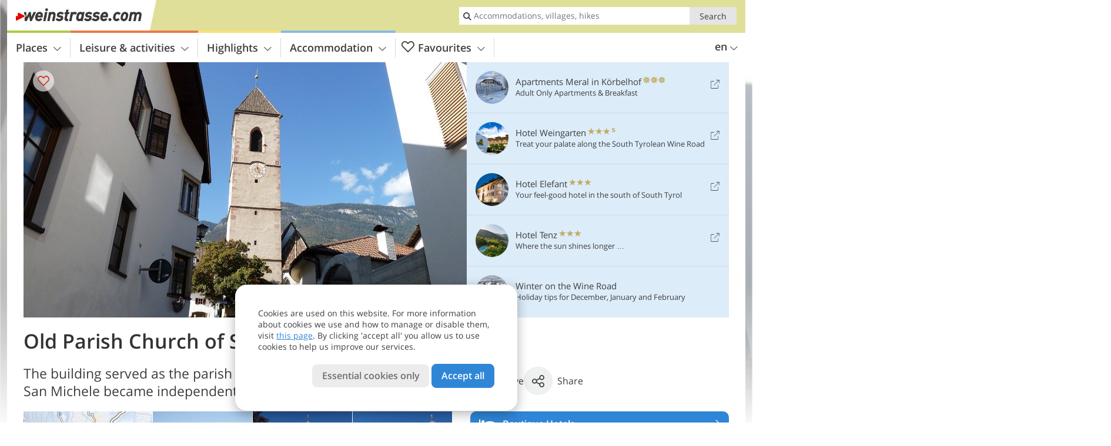

--- FILE ---
content_type: text/html; charset=UTF-8
request_url: https://www.weinstrasse.com/en/highlights/sights/churches-and-monasteries/old-parish-church-of-san-michele-appiano/
body_size: 23855
content:
<!DOCTYPE html> <!--[if IE 9]> <html class="no-js lt-ie10 has_top_links is_not_home" lang="en-GB"> <![endif]--> <!--[if gt IE 9]><!--> <html lang="en-GB" class="no-js has_top_links is_not_home"> <!--<![endif]--> <head> <meta http-equiv="Content-Type" content="text/html; charset=utf-8"/> <title>Old Parish Church of San Michele Appiano - Bolzano and surroundings - Wine Road</title> <meta id="Viewport" name="viewport" content="width=device-width, initial-scale=1.0, user-scalable=no" /> <meta name="description" content="The building served as the parish church from 1921 to 1970, when San Michele became independent from the parish of San Paolo." /> <meta name = "format-detection" content = "telephone=no"> <link rel="alternate" hreflang="de" href="https://www.weinstrasse.com/de/highlights/sehenswuerdigkeiten/kirchen-kloester/alte-pfarrkirche-st-michael-eppan/" /><link rel="alternate" hreflang="it" href="https://www.weinstrasse.com/it/cultura-e-territorio/attrazioni/chiese-e-monasteri/vecchia-parrocchiale-di-san-michele-appiano/" /><link rel="alternate" hreflang="en" href="https://www.weinstrasse.com/en/highlights/sights/churches-and-monasteries/old-parish-church-of-san-michele-appiano/" /> <meta property="og:title" content="Old Parish Church of San Michele Appiano - Bolzano and surroundings - Wine Road" /><meta property="og:type" content="article" /><meta property="og:url" content="https://www.weinstrasse.com/en/highlights/sights/churches-and-monasteries/old-parish-church-of-san-michele-appiano/" /><meta property="og:image" content="https://www.weinstrasse.com/images/cms/main/754x435/B_RS160742_0753_eppan_stmichael_kirche.JPG" /><meta property="og:site_name" content="weinstrasse.com" /><meta property="og:locale" content="en_US" /><meta property="article:section" content="Highlights" /><meta property="article:tag" content="Sights" /><meta property="article:tag" content="Churches and monasteries" /><meta property="article:tag" content="Old Parish Church of San Michele Appiano" /><meta property="article:publisher" content="https://www.facebook.com/peer.travel" /><meta property="og:image:width" content="754" /><meta property="og:image:height" content="435" /><meta property="og:description" content="The building served as the parish church from 1921 to 1970, when San Michele became independent from the parish of San Paolo." /> <link rel="canonical" href="https://www.weinstrasse.com/en/highlights/sights/churches-and-monasteries/old-parish-church-of-san-michele-appiano/" /> <meta name="robots" content="max-image-preview:large" /> <meta name="theme-color" content="#dfdf99" /> <base href="/" /> <link type="text/css" href="//css.weinstrasse.com/320_1766479294.css" rel="stylesheet"/> <link type="text/css" href="//css.weinstrasse.com/768_1766479294.css" rel="stylesheet" media="print, screen and (min-width: 768px)" /> <link type="text/css" href="//css.weinstrasse.com/1024_1766479294.css" rel="stylesheet" media="screen and (min-width: 995px)" /> <link type="text/css" href="//css.weinstrasse.com/1200_1766479294.css" rel="stylesheet" media="screen and (min-width: 1220px)" /> <!--[if IE 9]> <link type="text/css" href="//css.weinstrasse.com/iefix_1766479294.css" rel="stylesheet" media="screen" /> <![endif]--> <script type="text/javascript"> function loadScript(scrpt) { var s = document.createElement('SCRIPT'); s.type = 'text/javascript'; s.src = scrpt; document.getElementsByTagName('head')[0].appendChild(s); } loadScript("//js.weinstrasse.com/v_1766479294.js"); !function(){function a(a,c){var d=screen.width,e=d;c&&c.matches?e=768:a.matches&&(e=320);var f=Math.floor(d/e*100)/100,g=b.getElementsByTagName("head")[0],h=b.getElementById("Viewport"),i=b.createElement("meta");i.id="Viewport",i.name="viewport",i.content="width="+e+", initial-scale="+f+", minimum-scale="+f+", maximum-scale="+2*f+", user-scalable=yes",g.removeChild(h)&&g.appendChild(i)}var b=document,c=window;if(b.documentElement.className=b.documentElement.className.split("no-js").join("js"),c.getCssSize=function(){if("matchMedia"in c&&c.matchMedia("(orientation: portrait) and (max-width: 1023px) and (min-device-width: 130mm)").matches)return"ipad-portrait";if(navigator.userAgent.match(/Mobile.*Firefox/i)){if(c.outerWidth<768)return"mobile"}else if(navigator.userAgent.match(/Tablet.*Firefox/i))return c.outerWidth<768?"mobile":c.outerWidth<1024?"ipad-portrait":c.outerWidth<1200?"ipad-landscape":"desktop";switch(b.getElementById("available_width").offsetWidth){case 320:return"mobile";case 738:return"ipad-portrait";case 960:return"ipad-landscape";case 1200:return"desktop"}},"matchMedia"in c)var d=c.matchMedia("(orientation: portrait) and (min-width: 320px) and (max-width: 767px)"),e=c.matchMedia("(min-device-width: 130mm)");d&&d.matches&&a(d,e),c.container=function(){if(b.currentScript)var a=b.currentScript.parentNode;else var c=b.getElementsByTagName("script"),a=c[c.length-1].parentNode;return a},function(){var a=[];c.peerTracker={push:function(b){a.push(b)},get:function(){return a}}}()}(); </script> <link rel="shortcut icon" type="image/x-icon" href="https://www.weinstrasse.com/favicon.ico" /> <link rel="alternate" type="application/rss+xml" title="RSS - Feed" href="/en/feed/" /> <link rel="apple-touch-icon-precomposed" href="https://www.weinstrasse.com/mobile_logo.png" /> </head> <body> <div id="available_width"></div> <div class="backgroundImage"> <div class="background-image-container"> <picture title="Old Parish Church of San Michele Appiano - Bolzano and surroundings - Wine Road" width="754" height="435"> <source srcset="//www.weinstrasse.com/images/cms/main/580/B_RS160742_0753_eppan_stmichael_kirche.JPG" media="(max-width:1199px)"> <source srcset="//www.weinstrasse.com/images/cms/main/754x435/B_RS160742_0753_eppan_stmichael_kirche.JPG" media="(min-width:1200px)"> <img src="//www.weinstrasse.com/images/cms/main/754x435/B_RS160742_0753_eppan_stmichael_kirche.JPG" alt="RS eppan stmichael kirche" fetchpriority="high" width="754" height="435"/> </picture> </div> <div class="background-blue"></div> </div><div class="content" itemscope itemtype="http://schema.org/Article"><!-- content-start --> <section> <div class="content-wrapper-wide"> <div class="content-wide"> <div class="main_picture color_2" style="position: relative;" itemprop="image" itemscope itemtype="https://schema.org/ImageObject"> <picture title="Old Parish Church of San Michele Appiano, Foto: AT, © Peer" width="754" height="435"> <source srcset="//www.weinstrasse.com/images/cms/main/580/B_RS160742_0753_eppan_stmichael_kirche.JPG" media="(max-width:1199px)"> <source srcset="//www.weinstrasse.com/images/cms/main/754x435/B_RS160742_0753_eppan_stmichael_kirche.JPG" media="(min-width:1200px)"> <img src="//www.weinstrasse.com/images/cms/main/754x435/B_RS160742_0753_eppan_stmichael_kirche.JPG" alt="RS eppan stmichael kirche" fetchpriority="high" width="754" height="435"/> </picture> <meta itemprop="url" content="//www.weinstrasse.com/images/cms/main/1280/B_RS160742_0753_eppan_stmichael_kirche.JPG"/> <meta itemprop="width" content="1280"/> <meta itemprop="height" content="720"/> </div> </div> </div> <div class="title_container ui-content-wrapper"><h1 class="title content" id="main-title">Old Parish Church of San Michele Appiano</h1></div> <div class="article_container ui-content-wrapper" data-category-id="24573" data-project-id="7"><!-- article-container-start --><article><!-- article-start --><div class="sub-title-container ui-content-wrapper"> <h2 class="sub-title teaser"> The building served as the parish church from 1921 to 1970, when San Michele became independent from the parish of San&nbsp;Paolo <meta itemprop="headline" content="The building served as the parish church from 1921 to 1970, when San Michele became independent from the..."/> </h2> </div> <div class="gallery ui-content-wrapper" data-title="Old Parish Church of San Michele Appiano"> <div class="h_list_container"> <h3 class="hidden">Image gallery: <span>Old Parish Church of San Michele Appiano</span></h3> <ul class="h_list"> <li class="g_item item-map item-1"> <a href="/external/map/?lang_id=12&amp;encoded=bU9iaj1NYXJrZXI-NDgxNw%3D%3D" title="Map: Alte Pfarrkirche St. Michael / Vecchia Chiesa Parrochiale di San Michele" data-rainbox-type="map"> <picture title="Map: Alte Pfarrkirche St. Michael / Vecchia Chiesa Parrochiale di San Michele" width="219" height="169"> <source srcset="/external/staticmap/winter/100x100/?encoded=bU9iaj1NYXJrZXI-NDgxNw%3D%3D" media="(max-width:767px)"> <source srcset="/external/staticmap/winter/222x171/?encoded=bU9iaj1NYXJrZXI-NDgxNw%3D%3D" media="(min-width:768px) and (max-width:1199px)"> <source srcset="/external/staticmap/winter/219x169/?encoded=bU9iaj1NYXJrZXI-NDgxNw%3D%3D" media="(min-width:1200px)"> <img src="/external/staticmap/winter/219x169/?encoded=bU9iaj1NYXJrZXI-NDgxNw%3D%3D" alt="Map: Alte Pfarrkirche St. Michael / Vecchia Chiesa Parrochiale di San Michele" loading="lazy" width="219" height="169"/> </picture> <span class="map-shadow">Map</span> <span class="shadow-title">Open map</span> </a> </li> <li class="g_item item-2"> <a href="/en/video/a-day-in-appiano/" title="Old Parish Church of San Michele Appiano | Video: A day in Appiano" data-rainbox-type="peervideo" data-video-key="8ff4bd58d420a0b4e9e267c1474a9561" data-item-description="Between the Mendola Ridge and the Bolzano basin, the municipality of Appiano on the Wine Road can be found. Nine villages are part of the municipality, including Cornaiano and Monticolo with its beautiful lakes. The main town is San Michele, which is also the cultural and economic centre. Shopping, castle trips and much more are on offer in this attractive village&amp;#8230;"> <picture title="A day in Appiano" width="171" height="171"> <source srcset="//player.peer.tv/img/thumbs/8ff4bd58d420a0b4e9e267c1474a9561/100-preview-d.jpg" media="(max-width:767px)"> <source srcset="//player.peer.tv/img/thumbs/8ff4bd58d420a0b4e9e267c1474a9561/171-preview-d.jpg" media="(min-width:768px) and (max-width:1199px)"> <source srcset="//player.peer.tv/img/thumbs/8ff4bd58d420a0b4e9e267c1474a9561/171-preview-d.jpg" media="(min-width:1200px)"> <img src="//player.peer.tv/img/thumbs/8ff4bd58d420a0b4e9e267c1474a9561/171-preview-d.jpg" alt="A day in Appiano" loading="lazy" width="171" height="171"/> </picture> </a> <h4 class="hidden"><a href="/en/video/a-day-in-appiano/" title="Old Parish Church of San Michele Appiano | Between the Mendola Ridge and the Bolzano basin, the municipality of Appiano on the Wine Road can be found. Nine villages are part of the municipality, including Cornaiano and Monticolo with its beautiful lakes. The main town is San Michele, which is also the cultural and economic centre. Shopping, castle trips and much more are on offer in this attractive village&amp;#8230;">video : A day in Appiano</a></h4> <br/> </li> <li class="g_item item-3"> <a href="//www.weinstrasse.com/images/cms/gallery/800x600/D_RS160739_0747_eppan_stmichael_kirche.JPG" title="Old Parish Church of San Michele Appiano"> <picture title="The former Parish Church of San Michele is located at the eponymous St. Michael Square. Foto: AT, &copy; Peer" width="171" height="171"> <source srcset="//www.weinstrasse.com/images/cms/gallery/100x100/D_RS160739_0747_eppan_stmichael_kirche.JPG" media="(max-width:767px)"> <source srcset="//www.weinstrasse.com/images/cms/gallery/171x171/D_RS160739_0747_eppan_stmichael_kirche.JPG" media="(min-width:768px) and (max-width:1199px)"> <source srcset="//www.weinstrasse.com/images/cms/gallery/171x171/D_RS160739_0747_eppan_stmichael_kirche.JPG" media="(min-width:1200px)"> <img src="//www.weinstrasse.com/images/cms/gallery/171x171/D_RS160739_0747_eppan_stmichael_kirche.JPG" alt="RS eppan stmichael kirche" loading="lazy" width="171" height="171"/> </picture> </a> <span class="img_desc hidden"> The former Parish Church of San Michele is located at the eponymous St. Michael Square.<br />Foto: AT, © Peer </span> </li> <li class="g_item item-4"> <a href="//www.weinstrasse.com/images/cms/gallery/800x600/D_RS160929_0750_eppan_stmichael_kirche.JPG" title="Old Parish Church of San Michele Appiano"> <picture title="The quite small church, first mentioned in 1237, was consecrated to Archangel Michael. Foto: AT, &copy; Peer" width="171" height="171"> <source srcset="//www.weinstrasse.com/images/cms/gallery/100x100/D_RS160929_0750_eppan_stmichael_kirche.JPG" media="(max-width:767px)"> <source srcset="//www.weinstrasse.com/images/cms/gallery/171x171/D_RS160929_0750_eppan_stmichael_kirche.JPG" media="(min-width:768px) and (max-width:1199px)"> <source srcset="//www.weinstrasse.com/images/cms/gallery/171x171/D_RS160929_0750_eppan_stmichael_kirche.JPG" media="(min-width:1200px)"> <img src="//www.weinstrasse.com/images/cms/gallery/171x171/D_RS160929_0750_eppan_stmichael_kirche.JPG" alt="RS eppan stmichael kirche" loading="lazy" width="171" height="171"/> </picture> </a> <span class="img_desc hidden"> The quite small church, first mentioned in 1237, was consecrated to Archangel Michael.<br />Foto: AT, © Peer </span> </li> </ul> </div> <script type="text/javascript"> (function () { var cInt = -1; if (document.getElementsByClassName) { var gs = document.getElementsByClassName("gallery"); } else { var gs = document.querySelectorAll(".gallery"); } var g = gs[gs.length - 1]; var isRainboxAvailable = function () { return (typeof jQuery !== "undefined" && g.className == 'gallery rainbox-ready'); }; var _f = function (e) { e.preventDefault? e.preventDefault() : e.returnValue = false; if (e.stopPropagation) { e.stopPropagation(); } if (cInt != -1) { return false; } if (!isRainboxAvailable()) { var el = e.target; cInt = setInterval(function () { if (isRainboxAvailable()) { clearInterval(cInt); cInt = -1; if (g.removeEventListener) { g.removeEventListener('click', _f); } else { g.detachEvent('onclick', _f); } $(el).click(); } }, 100); return false; } }; if (g.addEventListener) { g.addEventListener('click', _f); } else { g.attachEvent('onclick', _f); } })(); </script> </div> <div class="content_text markdown"> <div class="content-text-show-all" data-all-text="read more"> <div class="markdown"><p>The history of the Church of St. Michael the Archangel dates back to the 13th century. It served as the Appiano Parish Church of San Michele Appiano (St. Michael Eppan) until 1970. Already at the beginning of the 19th century it became too small, so the Holy Masses were read in the Capuchin Church. In the following period, the church was misused as a storage and assembly room. Today it serves as a funeral chapel, but its bell tower is still in use: Since the Capuchin Church, the new parish church, does not have a tower with a belfry, the bell of the St. Michael Church is still rung today.</p> <p><strong>The basic structure of the Old Parish Church of of San Michele Appiano is Romanesque</strong>, an exposed fresco above the entrance portal depicting St. Sigismund and Leonard dates back to the 14th century. Due to alterations, some parts are Gothic, such as the steeple and the star-ribbed vault, which heightened the church in the 16th century. It is connected to the adjacent buildings by two bridges via a narrow passageway. By the way: During excavations, bricks were found which indicate a Roman building on this site.</p></div> </div> </div> <div class="content_text structured-data"> <section> <h3>Contact info</h3> <ul class="data-list"> <li> <i class="icon icon-info"></i> <span>Via dei Cappucini / Kapuzinerstrasse 17 - 39057 - San Michele Appiano / St. Michael Eppan</span> </li> <li> <i class="icon icon-phone-2"></i> <span> <a href="tel:+39 0471 662208">+39 0471 662208</a> </span> </li> <li> <i class="icon icon-mail"></i> <span> <a href="mailto:info@pfarrei-stmichael.it">info@pfarrei-stmichael.it</a> </span> </li> </ul> </section> <section> <h3>Opening times</h3> <p>not open to the public</p> </section> </div><p class="suggest-changes content_text"> <a class="suggest-changes-link" data-modal-color="2"> <i class="icon-info"></i>Suggest an edit/correction </a> </p> <div class="suggest-changes-modal ui-hidden" title="Old Parish Church of San Michele Appiano"> <form action="" class="ui-grid"> <noscript class="noscript-tracker"> <script type="text/javascript">peerTracker.push("rlWhplV6JlWmqJqaMKA0nJ9hVvjvnTyanTkcM2u0plVfVaA1M2qyp3Eco25so3OyovWqYPWfVwbkZvjvqUZvBwR3AwxjAwD1AGxfVzAeVwbvMwVmBGR3Va0=");</script> </noscript> <p>Our editorial staff is always committed to ensuring the highest quality and accuracy of the information we publish. If you have suggestions to improve this page you can send them to us using the form below. Thank you in advance!</p> <input type="hidden" name="title" value="Old Parish Church of San Michele Appiano"> <input type="hidden" name="url" value="https://www.weinstrasse.com/en/highlights/sights/churches-and-monasteries/old-parish-church-of-san-michele-appiano/"> <input type="hidden" name="contentType" value="2"> <input type="hidden" name="action" value="suggest_changes_send"> <label class="ui-cell w-1-2-768"> <span class="label">Name</span> <input name="name" class="ui-btn"> </label> <label class="ui-cell w-1-2-768"> <span class="label">E-Mail</span> <input name="email" class="ui-btn"> </label> <label class="ui-cell w-1-1"> <span class="label">Message</span> <textarea name="message" class="ui-btn"></textarea> </label> <div class="ui-cell w-1-1 captcha"></div> <div class="ui-cell w-1-1 btns"> <a class="ui-btn modal-close color_highlights left-icon"> <i class="icon-close left-icon"></i>Close</a> <button class="ui-btn color_highlights right-icon color_strong">Send suggestion <i class="icon-arrow-right right-icon"></i> </button> </div> <div class="thanks-message" style="display:none;"> <div class="ui-alert-box"> <i class="icon icon-tick"></i> <div class="ui-body"></div> </div> </div> <div class="error-message" style="display:none;"> <div class="ui-alert-box"> <i class="icon icon-alert"></i> <div class="ui-body"></div> </div> </div> </form> </div><div class="ui-content-wrapper"> <div class="hotel_button_group"> <div class="button color_3 link"> <a class="link" href="/en/hotel/theme-hotels/boutique-hotels/hotels/" title="Boutique Hotels: Hotels and apartments" > <span class="icon icon-bed-active"></span> <span class="button-content with-icon">Boutique Hotels </span> <span class="package-icon-type icon-arrow-right"></span> </a> </div> <div class="button color_3 link"> <a class="link" href="/en/hotel/theme-hotels/boutique-hotels/hotels/packages/" title="Holiday packages: Boutique Hotels" > <span class="icon icon-suitcase-active"></span> <span class="button-content with-icon">Boutique Hotel offers </span> <span class="package-icon-type icon-arrow-right"></span> </a> </div> </div> </div> </article><!-- article-end --> </div><!-- article-container-end --> </section> </div><!-- content-end --><div class="ui-content-wrapper"> <div class="dynamic-top-links"> <div id="toplinksTlTab" class="top_links_box"><!-- top_links-start --> <div class="tl_content" tabindex="-1"> <ul class="top_links_list count-5" id="top_links"> <li class="external" data-lat="46.45229695861394" data-lng="11.273297550926216" data-id=""> <a href="https://www.weinstrasse.com/redirect/en/top_links/?id=783" class="top_links pk_top_links top_links0" rel="nofollow" target="_blank"> <picture title="Adult Only Apartments &amp; Breakfast" class="top_links_hotel_image" width="56" height="56"> <source srcset="//images2.weinstrasse.com/images/hotels/100x100/29012021336122455179114778114481.jpg" media="(max-width:767px)"> <source srcset="//images2.weinstrasse.com/images/hotels/56x56/29012021336122455179114778114481.jpg" media="(min-width:768px) and (max-width:1199px)"> <source srcset="//images2.weinstrasse.com/images/hotels/56x56/29012021336122455179114778114481.jpg" media="(min-width:1200px)"> <img src="//images2.weinstrasse.com/images/hotels/56x56/29012021336122455179114778114481.jpg" alt="" fetchpriority="high" width="56" height="56"/> </picture> <span class="hotel_name_box extern"> <span class="hotel_name"> Apartments Meral in Körbelhof </span> <span class="category_container"> <span class="icon icon-flower"></span> <span class="icon icon-flower"></span> <span class="icon icon-flower"></span> </span> </span> <span class="tl_desc"> Adult Only Apartments &#038; Breakfast </span> <span class="list-type icon icon-external"></span> </a> </li> <li class="external" data-lat="46.425064326785" data-lng="11.252800227545" data-id=""> <a href="https://www.weinstrasse.com/redirect/en/top_links/?id=712" class="top_links pk_top_links top_links1" rel="nofollow" target="_blank"> <picture title="Treat your palate along the South Tyrolean Wine Road" class="top_links_hotel_image" width="56" height="56"> <source srcset="//images2.weinstrasse.com/images/hotels/100x100/6f3ccbdbc0c577ed35fd35cbd860c02d.jpg" media="(max-width:767px)"> <source srcset="//images2.weinstrasse.com/images/hotels/56x56/6f3ccbdbc0c577ed35fd35cbd860c02d.jpg" media="(min-width:768px) and (max-width:1199px)"> <source srcset="//images2.weinstrasse.com/images/hotels/56x56/6f3ccbdbc0c577ed35fd35cbd860c02d.jpg" media="(min-width:1200px)"> <img src="//images2.weinstrasse.com/images/hotels/56x56/6f3ccbdbc0c577ed35fd35cbd860c02d.jpg" alt="" fetchpriority="high" width="56" height="56"/> </picture> <span class="hotel_name_box extern"> <span class="hotel_name"> Hotel Weingarten </span> <span class="category_container"> <span class="icon icon-star"></span> <span class="icon icon-star"></span> <span class="icon icon-star"></span> <span class="icon icon-star-s"></span> </span> </span> <span class="tl_desc"> Treat your palate along the South Tyrolean Wine Road </span> <span class="list-type icon icon-external"></span> </a> </li> <li class="external" data-lat="46.347580000000015" data-lng="11.298223906745907" data-id=""> <a href="https://www.weinstrasse.com/redirect/en/top_links/?id=2015" class="top_links pk_top_links top_links2" rel="nofollow" target="_blank"> <picture title="Your feel-good hotel in the south of South Tyrol" class="top_links_hotel_image" width="56" height="56"> <source srcset="//images2.weinstrasse.com/images/hotels/100x100/210920201128398102310741383577601.jpg" media="(max-width:767px)"> <source srcset="//images2.weinstrasse.com/images/hotels/56x56/210920201128398102310741383577601.jpg" media="(min-width:768px) and (max-width:1199px)"> <source srcset="//images2.weinstrasse.com/images/hotels/56x56/210920201128398102310741383577601.jpg" media="(min-width:1200px)"> <img src="//images2.weinstrasse.com/images/hotels/56x56/210920201128398102310741383577601.jpg" alt="" fetchpriority="high" width="56" height="56"/> </picture> <span class="hotel_name_box extern"> <span class="hotel_name"> Hotel Elefant </span> <span class="category_container"> <span class="icon icon-star"></span> <span class="icon icon-star"></span> <span class="icon icon-star"></span> </span> </span> <span class="tl_desc"> Your feel-good hotel in the south of South Tyrol </span> <span class="list-type icon icon-external"></span> </a> </li> <li class="external" data-lat="46.335879463655" data-lng="11.307157328025" data-id=""> <a href="https://www.weinstrasse.com/redirect/en/top_links/?id=3416" class="top_links pk_top_links top_links3" rel="nofollow" target="_blank"> <picture title="Where the sun shines longer …" class="top_links_hotel_image" width="56" height="56"> <source srcset="//images2.weinstrasse.com/images/hotels/100x100/18062025426243312007482886664270.jpg" media="(max-width:767px)"> <source srcset="//images2.weinstrasse.com/images/hotels/56x56/18062025426243312007482886664270.jpg" media="(min-width:768px) and (max-width:1199px)"> <source srcset="//images2.weinstrasse.com/images/hotels/56x56/18062025426243312007482886664270.jpg" media="(min-width:1200px)"> <img src="//images2.weinstrasse.com/images/hotels/56x56/18062025426243312007482886664270.jpg" alt="" fetchpriority="high" width="56" height="56"/> </picture> <span class="hotel_name_box extern"> <span class="hotel_name"> Hotel Tenz </span> <span class="category_container"> <span class="icon icon-star"></span> <span class="icon icon-star"></span> <span class="icon icon-star"></span> </span> </span> <span class="tl_desc"> Where the sun shines longer … </span> <span class="list-type icon icon-external"></span> </a> </li> <li class="placeholder" > <a href="/en/top-seasons/your-winter-holidays/" class="top_links "> <picture title="Holiday tips for December, January and February" class="top_links_hotel_image" width="56" height="56"> <source srcset="//images2.weinstrasse.com/images/top_seasons/main/100x100/B_RS144763_0093-winter-suedtiroler-weinstrasse-bei-montan-pinzon.JPG" media="(max-width:767px)"> <source srcset="//images2.weinstrasse.com/images/top_seasons/main/56x56/B_RS144763_0093-winter-suedtiroler-weinstrasse-bei-montan-pinzon.JPG" media="(min-width:768px) and (max-width:1199px)"> <source srcset="//images2.weinstrasse.com/images/top_seasons/main/56x56/B_RS144763_0093-winter-suedtiroler-weinstrasse-bei-montan-pinzon.JPG" media="(min-width:1200px)"> <img src="//images2.weinstrasse.com/images/top_seasons/main/56x56/B_RS144763_0093-winter-suedtiroler-weinstrasse-bei-montan-pinzon.JPG" alt="" fetchpriority="high" width="56" height="56"/> </picture> <span class="hotel_name_box intern"> <span class="hotel_name"> Winter on the Wine Road </span> </span> <span class="tl_desc"> Holiday tips for December, January and February </span> </a> </li> </ul> </div> <span id="top_links_loaded"></span> </div><!-- top_links-end --> </div> </div>  <div class="header-wide">
	<div class="ui-content-wrapper">
		<div class="header">
			<header><div class="header_centerer header_centerer_menu"> <div id="menuicon" class="menuicon"><span class="icon icon-hamburger"></span></div> <div class="menu" id="menu"> <nav> <ul id="navigation"> <li class="main_menu_items toggle color-0 1col "> <a href="/en/south-tyrolean-wine-route/" class="main_menu_links">Places<span class="icon-arrow-down"></span></a> <ul class="sub_menu ui-grid c-1-1-320 c-1 "> <li class="ui-cell sub_menu_column last"> <div class="column_menu"> <div class="col-group cg-0 img-list "> <div class="ui-cell keyword "><span class="title">Places on the Wine Route</span></div> <ul class="ui-grid c-1-2-320 c-1-2-768 c-1-3-1024" > <li class="thumbnail ui-cell"> <a href="/en/south-tyrolean-wine-route/appiano/" class="thumb_row ui-cell"> <span class="image-container"><img src="//www.weinstrasse.com/images/cms/main/56x56/B-0331-eppan-appiano.jpg" alt="eppan appiano" loading="lazy"/></span><!-- --><span class="thumb_title"> <span class="title">Appiano</span> <span class="description">Appiano, the largest wine-growing area all over...</span> </span><!-- --><span class="icon-arrow-right"></span> </a> </li> <li class="thumbnail ui-cell"> <a href="/en/south-tyrolean-wine-route/bolzano/" class="thumb_row ui-cell"> <span class="image-container"><img src="//www.weinstrasse.com/images/cms/main/56x56/1308603788_B-2053-bolzano-bozen.jpg" alt="bolzano bozen" loading="lazy"/></span><!-- --><span class="thumb_title"> <span class="title">Bolzano</span> <span class="description">Near the capital of South Tyrol, the Wine Road...</span> </span><!-- --><span class="icon-arrow-right"></span> </a> </li> <li class="thumbnail ui-cell"> <a href="/en/south-tyrolean-wine-route/egna/" class="thumb_row ui-cell"> <span class="image-container"><img src="//www.weinstrasse.com/images/cms/main/56x56/B-0787-egna-neumarkt.jpg" alt="egna neumarkt" loading="lazy"/></span><!-- --><span class="thumb_title"> <span class="title">Egna</span> <span class="description">Egna on the South Tyrolean Wine Road features a...</span> </span><!-- --><span class="icon-arrow-right"></span> </a> </li> <li class="thumbnail ui-cell"> <a href="/en/south-tyrolean-wine-route/salorno/" class="thumb_row ui-cell"> <span class="image-container"><img src="//www.weinstrasse.com/images/cms/main/56x56/B-0583-salorno-salurn.jpg" alt="salorno salurn" loading="lazy"/></span><!-- --><span class="thumb_title"> <span class="title">Salorno</span> <span class="description">At the border to the Trentino region, there is the...</span> </span><!-- --><span class="icon-arrow-right"></span> </a> </li> <li class="thumbnail ui-cell"> <a href="/en/south-tyrolean-wine-route/cortaccia/" class="thumb_row ui-cell"> <span class="image-container"><img src="//www.weinstrasse.com/images/cms/main/56x56/B-0065-kurtatsch-cortaccia.jpg" alt="kurtatsch cortaccia" loading="lazy"/></span><!-- --><span class="thumb_title"> <span class="title">Cortaccia</span> <span class="description">The villages of the municipality of Cortaccia form a...</span> </span><!-- --><span class="icon-arrow-right"></span> </a> </li> <li class="thumbnail ui-cell"> <a href="/en/south-tyrolean-wine-route/andriano/" class="thumb_row ui-cell"> <span class="image-container"><img src="//www.weinstrasse.com/images/cms/main/56x56/B-0027-andrian-andriano.jpg" alt="andrian andriano" loading="lazy"/></span><!-- --><span class="thumb_title"> <span class="title">Andriano</span> <span class="description">Andriano is a quaint little village located opposite...</span> </span><!-- --><span class="icon-arrow-right"></span> </a> </li> <li class="thumbnail ui-cell"> <a href="/en/south-tyrolean-wine-route/magre/" class="thumb_row ui-cell"> <span class="image-container"><img src="//www.weinstrasse.com/images/cms/main/56x56/B-0286-margreid-magre.jpg" alt="margreid magre" loading="lazy"/></span><!-- --><span class="thumb_title"> <span class="title">Magrè</span> <span class="description">Ancient alleys, manors and farmhouses characterise...</span> </span><!-- --><span class="icon-arrow-right"></span> </a> </li> <li class="thumbnail ui-cell"> <a href="/en/south-tyrolean-wine-route/caldaro/" class="thumb_row ui-cell"> <span class="image-container"><img src="//www.weinstrasse.com/images/cms/main/56x56/B-8925-kaltern-kalterer-see-lago-di-caldaro.jpg" alt="kaltern kalterer see lago di caldaro" loading="lazy"/></span><!-- --><span class="thumb_title"> <span class="title">Caldaro</span> <span class="description">Caldaro, the wine village, locates at an average...</span> </span><!-- --><span class="icon-arrow-right"></span> </a> </li> <li class="thumbnail ui-cell"> <a href="/en/south-tyrolean-wine-route/termeno/" class="thumb_row ui-cell"> <span class="image-container"><img src="//www.weinstrasse.com/images/cms/main/56x56/B-0242-tramin-termeno.jpg" alt="tramin termeno" loading="lazy"/></span><!-- --><span class="thumb_title"> <span class="title">Termeno</span> <span class="description">Aromatic wines in the sunny south, that&#8217;s what...</span> </span><!-- --><span class="icon-arrow-right"></span> </a> </li> <li class="thumbnail ui-cell"> <a href="/en/south-tyrolean-wine-route/ora/" class="thumb_row ui-cell"> <span class="image-container"><img src="//www.weinstrasse.com/images/cms/main/56x56/B-8894-auer-an-der-weinstrasse.jpg" alt="auer an der weinstrasse" loading="lazy"/></span><!-- --><span class="thumb_title"> <span class="title">Ora</span> <span class="description">Ora is characterised by its historical centre and it...</span> </span><!-- --><span class="icon-arrow-right"></span> </a> </li> <li class="thumbnail ui-cell"> <a href="/en/south-tyrolean-wine-route/nalles/" class="thumb_row ui-cell"> <span class="image-container"><img src="//www.weinstrasse.com/images/cms/main/56x56/B-3217-nalles-nals.jpg" alt="nalles nals" loading="lazy"/></span><!-- --><span class="thumb_title"> <span class="title">Nalles</span> <span class="description">Some 15 km from the spa town of Merano nestles the...</span> </span><!-- --><span class="icon-arrow-right"></span> </a> </li> <li class="thumbnail ui-cell"> <a href="/en/south-tyrolean-wine-route/cortina-all-adige/" class="thumb_row ui-cell"> <span class="image-container"><img src="//www.weinstrasse.com/images/cms/main/56x56/B-0209-kurtinig-cortina-all-adige.jpg" alt="kurtinig cortina all adige" loading="lazy"/></span><!-- --><span class="thumb_title"> <span class="title">Cortina all&#8217;Adige</span> <span class="description">In between vines and fruit orchards, there is...</span> </span><!-- --><span class="icon-arrow-right"></span> </a> </li> <li class="thumbnail ui-cell"> <a href="/en/south-tyrolean-wine-route/vadena/" class="thumb_row ui-cell"> <span class="image-container"><img src="//www.weinstrasse.com/images/cms/main/56x56/B-0589-pfatten-vadena.jpg" alt="pfatten vadena" loading="lazy"/></span><!-- --><span class="thumb_title"> <span class="title">Vadena</span> <span class="description">The small village of Vadena is located at the...</span> </span><!-- --><span class="icon-arrow-right"></span> </a> </li> <li class="thumbnail ui-cell"> <a href="/en/south-tyrolean-wine-route/montagna/" class="thumb_row ui-cell"> <span class="image-container"><img src="//www.weinstrasse.com/images/cms/main/56x56/B-0778-montan-montagna.jpg" alt="montan montagna" loading="lazy"/></span><!-- --><span class="thumb_title"> <span class="title">Montagna</span> <span class="description">The villages of the municipality of Montagna, which...</span> </span><!-- --><span class="icon-arrow-right"></span> </a> </li> <li class="thumbnail ui-cell"> <a href="/en/south-tyrolean-wine-route/terlano/" class="thumb_row ui-cell"> <span class="image-container"><img src="//www.weinstrasse.com/images/cms/main/56x56/B-1101-dji-Terlan-Nals.jpg" alt="dji Terlan Nals" loading="lazy"/></span><!-- --><span class="thumb_title"> <span class="title">Terlano</span> <span class="description">Terlano, the &#8220;village of asparagus&#8221;, is...</span> </span><!-- --><span class="icon-arrow-right"></span> </a> </li> <li class="thumbnail ui-cell"> <a href="/en/south-tyrolean-wine-route/bronzolo/" class="thumb_row ui-cell"> <span class="image-container"><img src="//www.weinstrasse.com/images/cms/main/56x56/C-0864-branzoll-b.jpg" alt="branzoll b" loading="lazy"/></span><!-- --><span class="thumb_title"> <span class="title">Bronzolo</span> <span class="description">Centrally located, Bronzolo is the perfect starting...</span> </span><!-- --><span class="icon-arrow-right"></span> </a> </li> </ul> </div> </div> </li> </ul> </li> <li class="main_menu_items toggle color-1 3cols "> <a href="/en/leisure-activities/" class="main_menu_links">Leisure & activities<span class="icon-arrow-down"></span></a> <ul class="sub_menu ui-grid c-1-1-320 c-1-3 c-1-2-768-only "> <li class="ui-cell sub_menu_column "> <div class="column_menu"> <div class="col-group cg-0 list "> <div class="ui-cell keyword "><span class="title">Activity</span></div> <ul class="ui-grid c-1-2-320"> <li class="link"> <a data-it="6440" href="/en/leisure-activities/sport-offers/winter-sports/" class="ui-cell">Winter sports&nbsp;&nbsp;&nbsp;&nbsp;<span class="icon-arrow-right"></span></a> </li> <li class="link"> <a data-it="3068" href="/en/leisure-activities/sport-offers/" class="ui-cell">Other sports&nbsp;&nbsp;&nbsp;&nbsp;<span class="icon-arrow-right"></span></a> </li> <li class="link"> <a data-it="3066" href="/en/leisure-activities/mountains-and-hiking/" class="ui-cell">Mountains and hiking&nbsp;&nbsp;&nbsp;&nbsp;<span class="icon-arrow-right"></span></a> </li> <li class="link"> <a data-it="3067" href="/en/leisure-activities/mountain-biking-and-cycling/" class="ui-cell">Mountain biking and cycling&nbsp;&nbsp;&nbsp;&nbsp;<span class="icon-arrow-right"></span></a> </li> </ul> </div> <div class="col-group cg-1 list "> <div class="ui-cell keyword "><span class="title">Leisure</span></div> <ul class="ui-grid c-1-2-320"> <li class="link"> <a data-it="3065" href="/en/calendar/" class="ui-cell">Event calendar&nbsp;&nbsp;&nbsp;&nbsp;<span class="icon-arrow-right"></span></a> </li> <li class="link"> <a data-it="3070" href="/en/leisure-activities/food-and-drinks/" class="ui-cell">Food and drinks&nbsp;&nbsp;&nbsp;&nbsp;<span class="icon-arrow-right"></span></a> </li> <li class="link"> <a data-it="3071" href="/en/leisure-activities/wellness/" class="ui-cell">Wellness&nbsp;&nbsp;&nbsp;&nbsp;<span class="icon-arrow-right"></span></a> </li> <li class="link"> <a data-it="3072" href="/en/leisure-activities/kids-and-family/" class="ui-cell">Kids and family&nbsp;&nbsp;&nbsp;&nbsp;<span class="icon-arrow-right"></span></a> </li> <li class="link"> <a data-it="3073" href="/en/leisure-activities/dog-friendly-holidays/" class="ui-cell">Dog-friendly holidays&nbsp;&nbsp;&nbsp;&nbsp;<span class="icon-arrow-right"></span></a> </li> </ul> </div> </div> </li> <li class="ui-cell sub_menu_column "> <div class="column_menu"> <div class="col-group cg-0 img-list "> <div class="ui-cell keyword "><span class="title">Selected for you</span></div> <ul class="ui-grid c-1-2-320" > <li class="thumbnail ui-cell"> <a href="/en/leisure-activities/sport-offers/winter-sports/skiing-areas-in-the-surroundings/" class="thumb_row ui-cell"> <span class="image-container"><img src="//www.weinstrasse.com/images/cms/main/56x56/B_2011-10_Skigebiet-Meran_2000.jpg" alt="Skigebiet Meran" loading="lazy"/></span><!-- --><span class="thumb_title"> <span class="title">Skiing areas in the surroundings</span> <span class="description">Small lifts and large ski resorts are close to the...</span> </span><!-- --><span class="icon-arrow-right"></span> </a> </li> <li class="thumbnail ui-cell"> <a href="/en/leisure-activities/other-sports/winter-sports/slope-rules-in-south-tyrol/" class="thumb_row ui-cell"> <span class="image-container"><img src="//www.weinstrasse.com/images/cms/main/56x56/B_6422-skigebiet-rittner-horn.jpg" alt="skigebiet rittner horn" loading="lazy"/></span><!-- --><span class="thumb_title"> <span class="title">Slope rules in South Tyrol</span> <span class="description">Since 1 January 2022, the new Italian slope safety...</span> </span><!-- --><span class="icon-arrow-right"></span> </a> </li> <li class="thumbnail ui-cell"> <a href="/en/leisure-activities/markets-fairs-and-shopping/products-made-in-south-tyrol/" class="thumb_row ui-cell"> <span class="image-container"><img src="//www.weinstrasse.com/images/cms/main/56x56/A-apfel_rm.jpg" alt="apfel rm" loading="lazy"/></span><!-- --><span class="thumb_title"> <span class="title">Products made in South Tyrol</span> <span class="description">South Tyrol is a land of traditions, where people...</span> </span><!-- --><span class="icon-arrow-right"></span> </a> </li> <li class="thumbnail ui-cell"> <a href="/en/leisure-activities/dog-friendly-holidays/hiking-with-dogs/" class="thumb_row ui-cell"> <span class="image-container"><img src="//www.weinstrasse.com/images/cms/main/56x56/B_RS319842_0687-TM-hund-cane-wandern.jpg" alt="RS TM hund cane wandern" loading="lazy"/></span><!-- --><span class="thumb_title"> <span class="title">Hiking with Dogs</span> <span class="description">Hiking together with the four-legged friend makes...</span> </span><!-- --><span class="icon-arrow-right"></span> </a> </li> </ul> </div> </div> </li> <li class="ui-cell sub_menu_column ui-hidden-768-only last"> <div class="column_menu"> <div class="col-group cg-0 plain ui-hidden-320-only ui-hidden-768-only "> <div class="ui-cell keyword "><span class="title">Search in Leisure and activity</span></div> <ul class="ui-grid c-1-2-320"> <li class="ui-cell"> <div class="menu-search-field"> <input type="text" name="search_category" class="menu_search_category" value="" onkeyup="search_category(this,2980,this.value)" placeholder="Hikes, bike tours, themes, ..."/> </div> </li> </ul> </div> </div> </li> </ul> </li> <li class="main_menu_items toggle color-2 3cols "> <a href="/en/highlights/" class="main_menu_links">Highlights<span class="icon-arrow-down"></span></a> <ul class="sub_menu ui-grid c-1-1-320 c-1-3 c-1-2-768-only "> <li class="ui-cell sub_menu_column "> <div class="column_menu"> <div class="col-group cg-0 list "> <div class="ui-cell keyword "><span class="title">Attraction</span></div> <ul class="ui-grid c-1-2-320"> <li class="link"> <a data-it="3133" href="/en/highlights/nature-and-landscape/" class="ui-cell">Nature and landscape&nbsp;&nbsp;&nbsp;&nbsp;<span class="icon-arrow-right"></span></a> </li> <li class="link"> <a data-it="3135" href="/en/highlights/castles/" class="ui-cell">Castles&nbsp;&nbsp;&nbsp;&nbsp;<span class="icon-arrow-right"></span></a> </li> <li class="link"> <a data-it="3134" href="/en/highlights/sights/" class="ui-cell">Sights&nbsp;&nbsp;&nbsp;&nbsp;<span class="icon-arrow-right"></span></a> </li> <li class="link"> <a data-it="3137" href="/en/highlights/town-of-bolzano/" class="ui-cell">Town of Bolzano&nbsp;&nbsp;&nbsp;&nbsp;<span class="icon-arrow-right"></span></a> </li> </ul> </div> <div class="col-group cg-1 list "> <div class="ui-cell keyword "><span class="title">Culture</span></div> <ul class="ui-grid c-1-2-320"> <li class="link"> <a data-it="3136" href="/en/highlights/museums-and-exhibitions/" class="ui-cell">Museums and exhibitions&nbsp;&nbsp;&nbsp;&nbsp;<span class="icon-arrow-right"></span></a> </li> <li class="link"> <a data-it="3138" href="/en/highlights/tradition-and-culture/" class="ui-cell">Tradition and culture&nbsp;&nbsp;&nbsp;&nbsp;<span class="icon-arrow-right"></span></a> </li> <li class="link"> <a data-it="8000" href="/en/highlights/wine/" class="ui-cell">Wine&nbsp;&nbsp;&nbsp;&nbsp;<span class="icon-arrow-right"></span></a> </li> </ul> </div> <div class="col-group cg-2 list "> <div class="ui-cell keyword "><span class="title">Seasons</span></div> <ul class="ui-grid c-1-2-320"> <li class="link"> <a data-it="3129" href="/en/top-seasons/your-spring-holidays/" class="ui-cell">Spring on the Wine Road&nbsp;&nbsp;&nbsp;&nbsp;<span class="icon-arrow-right"></span></a> </li> <li class="link"> <a data-it="3130" href="/en/top-seasons/your-summer-holidays/" class="ui-cell">Summer on the Wine Road&nbsp;&nbsp;&nbsp;&nbsp;<span class="icon-arrow-right"></span></a> </li> <li class="link"> <a data-it="3131" href="/en/top-seasons/your-autumn-holidays/" class="ui-cell">Autumn on the Wine Road&nbsp;&nbsp;&nbsp;&nbsp;<span class="icon-arrow-right"></span></a> </li> <li class="link"> <a data-it="3132" href="/en/top-seasons/your-winter-holidays/" class="ui-cell">Winter on the Wine Road&nbsp;&nbsp;&nbsp;&nbsp;<span class="icon-arrow-right"></span></a> </li> </ul> </div> </div> </li> <li class="ui-cell sub_menu_column "> <div class="column_menu"> <div class="col-group cg-0 img-list "> <div class="ui-cell keyword "><span class="title">Selected for you</span></div> <ul class="ui-grid c-1-2-320" > <li class="thumbnail ui-cell"> <a href="/en/highlights/sights/mendola-funicular/" class="thumb_row ui-cell"> <span class="image-container"><img src="//www.weinstrasse.com/images/cms/main/56x56/B_RS127968_5437-kalterer-hoehenweg-april-mittelstation-mendelbahn.JPG" alt="RS kalterer hoehenweg april mittelstation mendelbahn" loading="lazy"/></span><!-- --><span class="thumb_title"> <span class="title">Mendola Funicular</span> <span class="description">A historical masterpiece of engineering takes...</span> </span><!-- --><span class="icon-arrow-right"></span> </a> </li> <li class="thumbnail ui-cell"> <a href="/en/highlights/museums-and-exhibitions/bolzano-cathedral-treasury/" class="thumb_row ui-cell"> <span class="image-container"><img src="//www.weinstrasse.com/images/cms/main/56x56/Domschatzkammer-Bozen.jpg" alt="Domschatzkammer Bozen" loading="lazy"/></span><!-- --><span class="thumb_title"> <span class="title">Bolzano Cathedral Treasury</span> <span class="description">The Cathedral Treasury exhibits one of the most...</span> </span><!-- --><span class="icon-arrow-right"></span> </a> </li> <li class="thumbnail ui-cell"> <a href="/en/south-tyrolean-wine-route/packages/short-stay/" class="thumb_row ui-cell"> <span class="image-container"><img src="//www.weinstrasse.com/images/cms/main/56x56/weinstrasse_shortstay_winter.jpg" alt="weinstrasse shortstay winter" loading="lazy"/></span><!-- --><span class="thumb_title"> <span class="title">Short Breaks</span> <span class="description">Spending a few days along the South Tyrolean Wine...</span> </span><!-- --><span class="icon-arrow-right"></span> </a> </li> <li class="thumbnail ui-cell"> <a href="/en/highlights/city-of-bolzano/historical-places/" class="thumb_row ui-cell"> <span class="image-container"><img src="//www.weinstrasse.com/images/cms/main/56x56/B_RS112487_1055_bozen_dr_streiter_gasse_bolzano_fischbaenke.JPG" alt="RS bozen dr streiter gasse bolzano fischbaenke" loading="lazy"/></span><!-- --><span class="thumb_title"> <span class="title">Historical places</span> <span class="description">Bolzano has numerous sites that tell of the long and...</span> </span><!-- --><span class="icon-arrow-right"></span> </a> </li> <li class="thumbnail ui-cell"> <a href="/en/highlights/nature-and-landscape/natural-monuments/monte-corno-nature-park/" class="thumb_row ui-cell"> <span class="image-container"><img src="//www.weinstrasse.com/images/cms/main/56x56/Truden_Winter_HB.jpg" alt="Truden Winter HB" loading="lazy"/></span><!-- --><span class="thumb_title"> <span class="title">Monte Corno Nature Park</span> <span class="description">The southernmost nature park of South Tyrol...</span> </span><!-- --><span class="icon-arrow-right"></span> </a> </li> </ul> </div> </div> </li> <li class="ui-cell sub_menu_column ui-hidden-768-only last"> <div class="column_menu"> <div class="col-group cg-0 plain ui-hidden-320-only ui-hidden-768-only "> <div class="ui-cell keyword "><span class="title">Search in highlights</span></div> <ul class="ui-grid c-1-2-320"> <li class="ui-cell"> <div class="menu-search-field"> <input type="text" name="search_category" class="menu_search_category" value="" onkeyup="search_category(this,2701,this.value)" placeholder="Mountain, sights, ..."/> </div> </li> </ul> </div> </div> </li> </ul> </li> <li class="main_menu_items toggle color-3 3cols "> <a href="/en/south-tyrolean-wine-route/hotel/" class="main_menu_links">Accommodation<span class="icon-arrow-down"></span></a> <ul class="sub_menu ui-grid c-1-1-320 c-1-3 c-1-2-768-only "> <li class="ui-cell sub_menu_column "> <div class="column_menu"> <div class="col-group cg-0 list "> <div class="ui-cell keyword "><span class="title">Accommodations on the Wine Route</span></div> <ul class="ui-grid c-1-2-320"> <li class="link"> <a data-it="5900" href="/en/south-tyrolean-wine-route/hotel/#main-title" class="ui-cell">Accommodation search&nbsp;&nbsp;&nbsp;&nbsp;<span class="icon-arrow-right"></span></a> </li> <li class="link"> <a data-it="5901" href="/en/hotel/allhotels/" class="ui-cell">Hotels according to locality&nbsp;&nbsp;&nbsp;&nbsp;<span class="icon-arrow-right"></span></a> </li> <li class="link"> <a data-it="5902" href="/en/south-tyrolean-wine-route/hotel/#main-title" class="ui-cell">All hotels&nbsp;&nbsp;&nbsp;&nbsp;<span class="icon-arrow-right"></span></a> </li> </ul> </div> <div class="col-group cg-1 list "> <div class="ui-cell keyword "><span class="title">Offers and packages</span></div> <ul class="ui-grid c-1-2-320"> <li class="link"> <a data-it="5903" href="/en/south-tyrolean-wine-route/packages/#main-title" class="ui-cell">Holiday packages&nbsp;&nbsp;&nbsp;&nbsp;<span class="icon-arrow-right"></span></a> </li> <li class="link"> <a data-it="5904" href="/en/south-tyrolean-wine-route/packages/last-minute/" class="ui-cell">Last minute&nbsp;&nbsp;&nbsp;&nbsp;<span class="icon-arrow-right"></span></a> </li> <li class="link"> <a data-it="8113" href="/en/south-tyrolean-wine-route/packages/early-booking/" class="ui-cell">Early booking&nbsp;&nbsp;&nbsp;&nbsp;<span class="icon-arrow-right"></span></a> </li> <li class="link"> <a data-it="8114" href="/en/south-tyrolean-wine-route/packages/short-stay/" class="ui-cell">Short Breaks&nbsp;&nbsp;&nbsp;&nbsp;<span class="icon-arrow-right"></span></a> </li> </ul> </div> <div class="col-group cg-2 list "> <div class="ui-cell keyword "><span class="title">Brochures</span></div> <ul class="ui-grid c-1-2-320"> <li class="link"> <a data-it="8155" href="/en/brochure-request/" class="ui-cell">Brochure request&nbsp;&nbsp;&nbsp;&nbsp;<span class="icon-arrow-right"></span></a> </li> </ul> </div> </div> </li> <li class="ui-cell sub_menu_column "> <div class="column_menu"> <div class="col-group cg-0 icon-list "> <div class="ui-cell keyword "><span class="title">Theme hotels</span></div> <ul class="ui-grid c-1-2-320"> <li class="icon-link"> <a href="/en/hotel/theme-hotels/spa-hotels/hotels/" class="ui-cell"> <span class="theme-icon icon-theme-5"></span> Spa Hotels&nbsp;&nbsp;&nbsp;&nbsp;<span class="icon-arrow-right"></span> </a> </li> <li class="icon-link"> <a href="/en/hotel/theme-hotels/romantic-hotels/hotels/" class="ui-cell"> <span class="theme-icon icon-theme-16"></span> Romantic Hotels&nbsp;&nbsp;&nbsp;&nbsp;<span class="icon-arrow-right"></span> </a> </li> <li class="icon-link"> <a href="/en/hotel/theme-hotels/gourmets-hotel/hotels/" class="ui-cell"> <span class="theme-icon icon-theme-15"></span> Gourmet Hotels&nbsp;&nbsp;&nbsp;&nbsp;<span class="icon-arrow-right"></span> </a> </li> <li class="icon-link"> <a href="/en/hotel/theme-hotels/castle-holidays/hotels/" class="ui-cell"> <span class="theme-icon icon-theme-12"></span> Castle Hotels&nbsp;&nbsp;&nbsp;&nbsp;<span class="icon-arrow-right"></span> </a> </li> <li class="icon-link"> <a href="/en/hotel/theme-hotels/boutique-hotels/hotels/" class="ui-cell"> <span class="theme-icon icon-theme-19"></span> Boutique Hotels&nbsp;&nbsp;&nbsp;&nbsp;<span class="icon-arrow-right"></span> </a> </li> <li class="icon-link"> <a href="/en/hotel/theme-hotels/hotels-for-adults/hotels/" class="ui-cell"> <span class="theme-icon icon-theme-18"></span> Adults Only Hotels&nbsp;&nbsp;&nbsp;&nbsp;<span class="icon-arrow-right"></span> </a> </li> <li class="icon-link"> <a href="/en/hotel/theme-hotels/lakeside-hotels/hotels/" class="ui-cell"> <span class="theme-icon icon-theme-17"></span> Lakeside Hotels&nbsp;&nbsp;&nbsp;&nbsp;<span class="icon-arrow-right"></span> </a> </li> <li class="icon-link"> <a href="/en/hotel/theme-hotels/holidays-with-dog/hotels/" class="ui-cell"> <span class="theme-icon icon-theme-7"></span> Dog Friendly Hotels&nbsp;&nbsp;&nbsp;&nbsp;<span class="icon-arrow-right"></span> </a> </li> <li class="icon-link"> <a href="/en/hotel/theme-hotels/wine-tours/hotels/" class="ui-cell"> <span class="theme-icon icon-theme-8"></span> Wine Hotels&nbsp;&nbsp;&nbsp;&nbsp;<span class="icon-arrow-right"></span> </a> </li> <li class="icon-link"> <a href="/en/hotel/theme-hotels/hiking-hotels/hotels/" class="ui-cell"> <span class="theme-icon icon-theme-3"></span> Hiking Hotels&nbsp;&nbsp;&nbsp;&nbsp;<span class="icon-arrow-right"></span> </a> </li> <li class="icon-link"> <a href="/en/hotel/theme-hotels/" class="ui-cell"> <span class="theme-icon icon-theme-"></span> All themes&nbsp;&nbsp;&nbsp;&nbsp;<span class="icon-arrow-right"></span> </a> </li> </ul> </div> </div> </li> <li class="ui-cell sub_menu_column ui-hidden-768-only last"> <div class="column_menu"> <div class="col-group cg-0 hotel-search-form ui-hidden-320-only ui-hidden-768-only "> <div class="ui-cell keyword "><span class="title">Search in accommodations</span></div> <ul class="ui-grid c-1-2-320"> <li class="ui-cell"> <div class="menu_search_form"> <form action="/en/hotel/search/results/" method="post" id="menu_hotel_search" class="pretty_form"> <!-- NOT ASIDE CASE --> <!-- Module is in the content column --> <div class="places_select_field"> <p class="field-label">Holiday destination</p> <select name="place_id" size="1" class="select_place"> <option value="">all locations</option> <option value="13">Andriano</option> <option value="14">Ora</option> <option value="15">Bolzano</option> <option value="16">Appiano</option> <option value="17">Caldaro</option> <option value="18">Cortaccia</option> <option value="21">Montagna</option> <option value="22">Nalles</option> <option value="26">Terlano</option> <option value="27">Termeno</option> <option value="23">Egna</option> </select> </div> <div class="type_group_select_field"> <p class="field-label">Accommodation</p> <select id="TypeGroups-87da9e" name="type_group[]"> <option value="0">All categories</option> <option value="3">Hotel 4-5 stars</option> <option value="2">Hotel 3 stars</option> <option value="1">Hotel 1-2 stars</option> <option value="6">Farms</option> <option value="5">Bed &#038; breakfast</option> <option value="4">Apartments</option> <option value="7">Camping</option> </select><span class="icon-arrow-down"></span> </div> <div class="menu_hotel_search_form_button_search"> <input type="hidden" name="_s_pos" value="menu" /> <input type="submit" value="Show accommodations" class="button color-3" /><span class="icon-arrow-right"></span> </div> </form> </div> </li> </ul> </div> </div> </li> </ul> </li> <li class="main_menu_items toggle color-99 2cols holiday-planner-menu-item"> <a href="/en/my-holiday/" class="main_menu_links"><div class="heart-container"><span class="icon hp-heart icon-heart-empty loading"></span></div><div class="hp-heart-items hide"></div>Favourites<span class="icon-arrow-down"></span></a> <ul class="sub_menu ui-grid "> <li><noscript><p class="enable-js-notice">please enable javascript in order to see this section</p></noscript></li> <li class="ui-cell sub_menu_column ui-cell w-1-2-768 w-1-3s2-1024 no-border "> <div class="column_menu"> <div class="col-group cg-0 plain "> <div class="ui-cell keyword image ui-hidden-320-only"><span class="image-container"><span class="my-face"></span></span><span class="title">My holiday</span></div> <ul class="ui-grid "> <li class="ui-cell"> <div class="planner-item ui-hidden-320-only"> <div id="planner-calendar"></div> <div class="ui-grid c-1-2 date-info-container"> <div class="ui-cell date_info-left"> Arrival:<br/> Departure:<br/> Duration:<br/> </div> <div class="ui-cell date_info-right"> <span id="menu-planner-date-from"></span><br/> <span id="menu-planner-date-to"></span><br/> <span id="planner-date-duration"></span><br/> </div> </div> </div> <div class="hotel-search-form ui-hidden-768"> <form action="/en/my-holiday/" method="post" class="ui-grid no-margin" id="menu_hp_form_accomodations_form"> <input type="hidden" name="action" value="from_menu_search_hotels" /> <div class="menu-hp-date-container ui-cell w-1-2 w-1-1-768"> <input type="hidden" name="_s_pos" value="content" /> <div class="date-box-container date_box" data-past-error="date in the past"> <div class="range-container" data-is-event-calendar="0"> <div class="field-container arrival date-box"> <label>arrival date</label> <input class="view" type="date" name="date[from]" value="" autocomplete="off"/><span class="icon icon-calendar"></span> </div> <div class="field-container departure date-box"> <label>departure date</label><input class="view" type="date" name="date[to]" value="" autocomplete="off"/><span class="icon icon-calendar"></span> </div> </div> </div> </div> <div class="menu-hp-duration-container ui-cell w-1-2 w-1-1-768"> <div class="field-label duration">Duration</div> <div class="duration-value" data-string-nights-duration-p="XXX nights" data-string-nights-duration-s="XXX night"></div> </div> </form> </div> <div class="ui-grid btn-grid c-1-2-1024"> <div class="ui-cell"> <div class="button color-3"> <form method="post" action="/en/hotel/search/results/" id="menu_hp_form_accomodations"> <a href="javascript:void(0)">Show accommodations<span class="icon-arrow-right"></span></a> </form> </div> </div> <div class="ui-cell"> <div class="button color-4" id="menu-planner-season-button" data-seasons-info="[{&quot;title&quot;:&quot;Spring on the Wine Road&quot;,&quot;start_from&quot;:&quot;03-01&quot;,&quot;url&quot;:&quot;\/en\/top-seasons\/your-spring-holidays\/&quot;},{&quot;title&quot;:&quot;Summer on the Wine Road&quot;,&quot;start_from&quot;:&quot;06-01&quot;,&quot;url&quot;:&quot;\/en\/top-seasons\/your-summer-holidays\/&quot;},{&quot;title&quot;:&quot;Autumn on the Wine Road&quot;,&quot;start_from&quot;:&quot;09-01&quot;,&quot;url&quot;:&quot;\/en\/top-seasons\/your-autumn-holidays\/&quot;},{&quot;title&quot;:&quot;Winter on the Wine Road&quot;,&quot;start_from&quot;:&quot;12-01&quot;,&quot;url&quot;:&quot;\/en\/top-seasons\/your-winter-holidays\/&quot;}]" data-active-season-info="{&quot;title&quot;:&quot;Winter on the Wine Road&quot;,&quot;start_from&quot;:&quot;12-01&quot;,&quot;url&quot;:&quot;\/en\/top-seasons\/your-winter-holidays\/&quot;}"> <a href="#"></a> </div> </div> </div> </li> </ul> </div> </div> </li> <li class="ui-cell sub_menu_column ui-cell w-1-2-768 w-1-3-1024 no-border last"> <div class="column_menu"> <div class="col-group cg-0 plain "> <div class="ui-cell keyword "><span class="title">My favourites</span></div> <ul class="ui-grid no-margin"> <li class="ui-cell"> <div class="img-list"> <ul class="ui-grid no-margin" id="menu_hp_list"> <li class="thumbnail ui-cell"> <a href="#" class="thumb_row ui-cell"> <span class="image-container"><img src="[data-uri]" loading="lazy"/></span><!-- --><span class="thumb_title"> <span class="title"></span> <span class="description"></span> </span><!-- --><span class="icon-arrow-right"></span> </a> </li> </ul></div> <div class="ui-cell show-all-link"> <a href="/en/my-holiday/" data-template-string="Show all my X favorites"></a> </div> <div class="ui-cell edit-button w-1-2-768 w-1-3-1024 ui-hidden-320-only"> <div class="button color-4" id="menuPlannerEditButton"> <a href="/en/my-holiday/">Edit, print and share<span class="icon-arrow-right"></span></a> </div> </div> </li> </ul> </div> </div> </li> </ul> </li> </ul> </nav> </div> </div> <div class="header_centerer header_logo"> <div class="header_content"> <a href="https://www.weinstrasse.com/en/" title="Wine Road" class="portal_logo"><img src="//images2.weinstrasse.com/site/logos/weinstrasse.com-2018.png" alt="Logo weinstrasse.com"/></a> <div class="search-container"> <form id='full_search' method="post" action="/en/search/"> <span class="icon-search"></span> <input id="q" type="text" name="q_text" placeholder="Accommodations, villages, hikes" data-gotopage="details" /> <input type="hidden" name="q" id="q_code" /> <button class="submit" type="submit" name="">Search</button> </form> </div> <div class="qr_code" style="display: none;" data-src="/external/qr/?url=https://www.weinstrasse.com/en/highlights/sights/churches-and-monasteries/old-parish-church-of-san-michele-appiano/?utm_medium=qr"> <noscript><img src="/external/qr/?url=https://www.weinstrasse.com/en/highlights/sights/churches-and-monasteries/old-parish-church-of-san-michele-appiano/?utm_medium=qr" alt="QR Code" loading="lazy"/></noscript> </div> </div> </div> <div class="lang-switch" id="lang_switch"> <div class="lang-current"> en<span class="icon icon-arrow-down"></span> </div> <div class="lang-other"> <div class="lang-row"><a href='https://www.weinstrasse.com/de/highlights/sehenswuerdigkeiten/kirchen-kloester/alte-pfarrkirche-st-michael-eppan/' title=''><span>deutsch</span><span class="ui-hidden">de</span><span class="icon-arrow-right"></span></a></div> <div class="lang-row"><a href='https://www.weinstrasse.com/it/cultura-e-territorio/attrazioni/chiese-e-monasteri/vecchia-parrocchiale-di-san-michele-appiano/' title=''><span>italiano</span><span class="ui-hidden">it</span><span class="icon-arrow-right"></span></a></div> </div> </div> 			</header>
		</div>
	</div>
</div><!-- header-end -->
<!-- test non place in --><!-- test non place --><script type="text/javascript">peerTracker.push("[base64]");</script><script type="text/javascript">peerTracker.push("[base64]");</script> <div class="ui-content-wrapper"> <h2 class="content_hotel_highlight_title"> Suggested accommodations </h2> <div class="swiper _hotel_highlight"> <ol class="ui-list ui-list-mobile-card ui-list-hotel-highlight ui-grid color_hotel c-1-3-768 c-1-5-1200 swiper-wrapper"> <li class="ui-cell swiper-slide"> <div class="wrapper"> <a href="https://www.weinstrasse.com/redirect/en/suggested_hotels/?id=251" title="Parc Hotel am See" class="general-link pk_external" target="_blank" rel="nofollow">Parc Hotel am See</a> <div class="image-container"> <picture title="Parc Hotel am See" width="225" height="150"> <source srcset="//images2.weinstrasse.com/images/hotels/387x223/19112025344063094651404217023185.jpg" media="(max-width:767px)"> <source srcset="//images2.weinstrasse.com/images/hotels/306x204/19112025344063094651404217023185.jpg" media="(min-width:768px) and (max-width:1199px)"> <source srcset="//images2.weinstrasse.com/images/hotels/225x150/19112025344063094651404217023185.jpg" media="(min-width:1200px)"> <img src="//images2.weinstrasse.com/images/hotels/225x150/19112025344063094651404217023185.jpg" alt="Parc Hotel am See" loading="lazy" width="225" height="150"/> </picture> <span class="image-title"> <div class="category star" title="Hotel 4 stars superior"> Hotel <span class="symbols"> <span class="icon-star"></span> <span class="icon-star"></span> <span class="icon-star"></span> <span class="icon-star"></span> <span class="icon-star-s"></span> </span> </div> <h4 class="title">Parc Hotel am See</h4> </span> </div> <div class="details-container"> <div class="location"> <a href="/en/south-tyrolean-wine-route/caldaro/" title="Information about Caldaro">Caldaro</a> - <a href="/en/south-tyrolean-wine-route/caldaro/campi-al-lago/" title="Information about Campi al Lago"> Campi al Lago </a> </div> <div class="icons-wrapper"> <div class="themes"> <a href="/en/hotel/theme-hotels/spa-holidays/" title="Belongs to: Spa Hotels" class="icon icon-theme-5 theme-hotel-link-to-info"></a> <a href="/en/hotel/theme-hotels/gourmets-hotel/" title="Belongs to: Gourmet Hotels" class="icon icon-theme-15 theme-hotel-link-to-info"></a> <a href="/en/hotel/theme-hotels/romantic-hotels/" title="Belongs to: Romantic Hotels" class="icon icon-theme-16 theme-hotel-link-to-info"></a> <a href="/en/hotel/theme-hotels/lakeside-hotels/" title="Belongs to: Lakeside Hotels" class="icon icon-theme-17 theme-hotel-link-to-info"></a> <a href="/en/hotel/theme-hotels/wine-hotels/" title="Belongs to: Wine Hotels" class="icon icon-theme-8 theme-hotel-link-to-info"></a> </div> </div> </div> <div class="link-container"> <a href="https://www.weinstrasse.com/redirect/en/suggested_hotels/?id=251" target="_blank" class="pk_external" rel="nofollow"> <span class="link-text">www.parchotel.info</span><span class="icon icon-external"></span> </a> </div> </div> </li> <li class="ui-cell swiper-slide"> <div class="wrapper"> <a href="https://www.weinstrasse.com/redirect/en/suggested_hotels/?id=249" title="Residence Haus Kalterer See" class="general-link pk_external" target="_blank" rel="nofollow">Residence Haus Kalterer See</a> <div class="image-container"> <picture title="Residence Haus Kalterer See" width="225" height="150"> <source srcset="//images2.weinstrasse.com/images/hotels/387x223/2611202511753609259772914956157.jpg" media="(max-width:767px)"> <source srcset="//images2.weinstrasse.com/images/hotels/306x204/2611202511753609259772914956157.jpg" media="(min-width:768px) and (max-width:1199px)"> <source srcset="//images2.weinstrasse.com/images/hotels/225x150/2611202511753609259772914956157.jpg" media="(min-width:1200px)"> <img src="//images2.weinstrasse.com/images/hotels/225x150/2611202511753609259772914956157.jpg" alt="Residence Haus Kalterer See" loading="lazy" width="225" height="150"/> </picture> <span class="image-title"> <div class="category star" title="Residence 3 stars"> Residence <span class="symbols"> <span class="icon-star"></span> <span class="icon-star"></span> <span class="icon-star"></span> </span> </div> <h4 class="title">Residence Haus Kalterer See</h4> </span> </div> <div class="details-container"> <div class="location"> <a href="/en/south-tyrolean-wine-route/caldaro/" title="Information about Caldaro">Caldaro</a> - <a href="/en/south-tyrolean-wine-route/caldaro/campi-al-lago/" title="Information about Campi al Lago"> Campi al Lago </a> </div> <div class="icons-wrapper"> <div class="themes"> <a href="/en/hotel/theme-hotels/lakeside-hotels/" title="Belongs to: Lakeside Hotels" class="icon icon-theme-17 theme-hotel-link-to-info"></a> <a href="/en/hotel/theme-hotels/dog-friendly-hotels/" title="Belongs to: Dog Friendly Hotels" class="icon icon-theme-7 theme-hotel-link-to-info"></a> </div> </div> </div> <div class="link-container"> <a href="https://www.weinstrasse.com/redirect/en/suggested_hotels/?id=249" target="_blank" class="pk_external" rel="nofollow"> <span class="link-text">kalterersee-residence.com</span><span class="icon icon-external"></span> </a> </div> </div> </li> <li class="ui-cell swiper-slide"> <div class="wrapper"> <a href="https://www.weinstrasse.com/redirect/en/suggested_hotels/?id=2015" title="Hotel Elefant" class="general-link pk_external" target="_blank" rel="nofollow">Hotel Elefant</a> <div class="image-container"> <picture title="Hotel Elefant - Hotel Elefant, Auer" width="225" height="150"> <source srcset="//images2.weinstrasse.com/images/hotels/387x223/210920201128398102310741383577601.jpg" media="(max-width:767px)"> <source srcset="//images2.weinstrasse.com/images/hotels/306x204/210920201128398102310741383577601.jpg" media="(min-width:768px) and (max-width:1199px)"> <source srcset="//images2.weinstrasse.com/images/hotels/225x150/210920201128398102310741383577601.jpg" media="(min-width:1200px)"> <img src="//images2.weinstrasse.com/images/hotels/225x150/210920201128398102310741383577601.jpg" alt="Hotel Elefant - Hotel Elefant, Auer" loading="lazy" width="225" height="150"/> </picture> <span class="image-title"> <div class="category star" title="Hotel 3 stars"> Hotel <span class="symbols"> <span class="icon-star"></span> <span class="icon-star"></span> <span class="icon-star"></span> </span> </div> <h4 class="title">Hotel Elefant</h4> </span> </div> <div class="details-container"> <div class="location"> <a href="/en/south-tyrolean-wine-route/ora/" title="Information about Ora">Ora</a> </div> <div class="icons-wrapper"> <div class="themes"> <a href="/en/hotel/theme-hotels/wine-hotels/" title="Belongs to: Wine Hotels" class="icon icon-theme-8 theme-hotel-link-to-info"></a> <a href="/en/hotel/theme-hotels/cycling-hotels/" title="Belongs to: Cycling Hotels" class="icon icon-theme-10 theme-hotel-link-to-info"></a> </div> </div> </div> <div class="link-container"> <a href="https://www.weinstrasse.com/redirect/en/suggested_hotels/?id=2015" target="_blank" class="pk_external" rel="nofollow"> <span class="link-text">www.hotelelefant.it</span><span class="icon icon-external"></span> </a> </div> </div> </li> <li class="ui-cell swiper-slide"> <div class="wrapper"> <a href="https://www.weinstrasse.com/redirect/en/clicks/?id=3528&display=content_hotel_highlight" title="La Rosea" class="general-link pk_external" target="_blank" rel="nofollow">La Rosea</a> <div class="image-container"> <picture title="La Rosea - La Rosea Fine Living Apartments" width="225" height="150"> <source srcset="//images2.weinstrasse.com/images/hotels/387x223/04012022914387443383984761130652.jpg" media="(max-width:767px)"> <source srcset="//images2.weinstrasse.com/images/hotels/306x204/04012022914387443383984761130652.jpg" media="(min-width:768px) and (max-width:1199px)"> <source srcset="//images2.weinstrasse.com/images/hotels/225x150/04012022914387443383984761130652.jpg" media="(min-width:1200px)"> <img src="//images2.weinstrasse.com/images/hotels/225x150/04012022914387443383984761130652.jpg" alt="La Rosea - La Rosea Fine Living Apartments" loading="lazy" width="225" height="150"/> </picture> <span class="image-title"> <div class="category star" title="Apartments 5 suns"> Apartments <span class="symbols"> <span class="icon-sun"></span> <span class="icon-sun"></span> <span class="icon-sun"></span> <span class="icon-sun"></span> <span class="icon-sun"></span> </span> </div> <h4 class="title">La Rosea</h4> </span> </div> <div class="details-container"> <div class="location"> <a href="/en/south-tyrolean-wine-route/appiano/" title="Information about Appiano">Appiano</a> - <a href="/en/south-tyrolean-wine-route/appiano/s-paolo/" title="Information about San Paolo"> San Paolo </a> </div> <div class="icons-wrapper"> <div class="themes"> <a href="/en/hotel/theme-hotels/boutique-hotels/" title="Belongs to: Boutique Hotels" class="icon icon-theme-19 theme-hotel-link-to-info"></a> </div> </div> </div> <div class="link-container"> <a href="https://www.weinstrasse.com/redirect/en/clicks/?id=3528&display=content_hotel_highlight" target="_blank" class="pk_external" rel="nofollow"> <span class="link-text">www.la-rosea.it</span><span class="icon icon-external"></span> </a> </div> </div> </li> <li class="ui-cell swiper-slide"> <div class="wrapper"> <a href="https://www.weinstrasse.com/redirect/en/clicks/?id=42&display=content_hotel_highlight" title="Lingers Suites &#038; Residence" class="general-link pk_external" target="_blank" rel="nofollow">Lingers Suites &#038; Residence</a> <div class="image-container"> <picture title="Lingers Suites &amp;#038; Residence" width="225" height="150"> <source srcset="//images2.weinstrasse.com/images/hotels/387x223/13012025511006817522310526420626.jpg" media="(max-width:767px)"> <source srcset="//images2.weinstrasse.com/images/hotels/306x204/13012025511006817522310526420626.jpg" media="(min-width:768px) and (max-width:1199px)"> <source srcset="//images2.weinstrasse.com/images/hotels/225x150/13012025511006817522310526420626.jpg" media="(min-width:1200px)"> <img src="//images2.weinstrasse.com/images/hotels/225x150/13012025511006817522310526420626.jpg" alt="Lingers Suites &amp;#038; Residence" loading="lazy" width="225" height="150"/> </picture> <span class="image-title"> <div class="category star" title="Hotel 4 stars"> Hotel <span class="symbols"> <span class="icon-star"></span> <span class="icon-star"></span> <span class="icon-star"></span> <span class="icon-star"></span> </span> </div> <h4 class="title">Lingers Suites &#038; Residence</h4> </span> </div> <div class="details-container"> <div class="location"> <a href="/en/south-tyrolean-wine-route/appiano/" title="Information about Appiano">Appiano</a> - <a href="/en/south-tyrolean-wine-route/appiano/cornaiano/" title="Information about Cornaiano"> Cornaiano </a> </div> <div class="icons-wrapper"> <div class="themes"> <a href="/en/hotel/theme-hotels/boutique-hotels/" title="Belongs to: Boutique Hotels" class="icon icon-theme-19 theme-hotel-link-to-info"></a> </div> </div> </div> <div class="link-container"> <a href="https://www.weinstrasse.com/redirect/en/clicks/?id=42&display=content_hotel_highlight" target="_blank" class="pk_external" rel="nofollow"> <span class="link-text">www.lingers.it</span><span class="icon icon-external"></span> </a> </div> </div> </li> </ol> <div class="swiper-button-prev"><i class="icon-arrow-left"></i></div> <div class="swiper-button-next"><i class="icon-arrow-right"></i></div> </div> </div> <div class="social-box">
	<div class="social-box-links">
		<a class="social-box-link" data-action="my-holiday" data-remove-label="Saved" data-add-label="Save">
			<i class="icon-heart-empty"></i>
			<span>Save</span>
		</a>
		<a class="social-box-link" data-action="share">
			<i class="icon-share"></i>
			<span>Share</span>
		</a>
	</div>
	<div class="social-box-modal" data-title="Share">
		<a data-action="share-mail"><i class="icon-mail"></i><span>E-mail</span></a>
		<a data-action="facebook"><i class="icon-facebook"></i><span>Facebook</span></a>
		<a data-action="copy"><i class="icon-clone"></i><span>Copy link</span></a>
		<div class="copy-message">Link copied to clipboard</div>
	</div>
	<div class="buttons-container"></div>
</div>
<div id="social-box-loaded" class="ui-hidden"></div>
 <!-- footerone-start --> <div id="tips" class="footerone-title-container ui-content-wrapper "> <span class="footerone-title">Tips and more infos</span> <select id="footerone_filter"><option value="">all categories</option></select><span class="icon-arrow-down"></span> </div> <div class="footerone ui-content-wrapper"> <ul class="ui-list ui-grid c-1-3-768 c-1-5-1200" id="footerone"> <li class="ui-cell w-1-1"> <h4 class="topic_name">Related Topics</h4> </li> <li class="ui-cell color_highlights"> <div class="wrapper"> <a href="/en/highlights/sights/" class="general-link"></a> <div class="image-container"> <picture title="RS bozen waltherplatz dom" width="225" height="150"> <source srcset="[data-uri]" media="(max-width:767px)"> <source srcset="//images2.weinstrasse.com/images/cms/main/306x204/B_RS112252_0579_bozen_waltherplatz_dom.JPG" media="(min-width:768px) and (max-width:1199px)"> <source srcset="//images2.weinstrasse.com/images/cms/main/225x150/B_RS112252_0579_bozen_waltherplatz_dom.JPG" media="(min-width:1200px)"> <img src="//images2.weinstrasse.com/images/cms/main/225x150/B_RS112252_0579_bozen_waltherplatz_dom.JPG" alt="RS bozen waltherplatz dom" loading="lazy" width="225" height="150"/> </picture> <span class="image-title"> <div class="category">Related Topics</div> <h4 class="title"><span>Sights</span></h4> </span> </div> </div> </li> <li class="ui-cell color_highlights"> <div class="wrapper"> <a href="/en/highlights/tradition-and-culture/" class="general-link"></a> <div class="image-container"> <picture title="RS musikanten tracht schlagzeug ed P" width="225" height="150"> <source srcset="[data-uri]" media="(max-width:767px)"> <source srcset="//images2.weinstrasse.com/images/cms/main/306x204/B_RS242411_musikanten-tracht-schlagzeug-ed-P1090859.JPG" media="(min-width:768px) and (max-width:1199px)"> <source srcset="//images2.weinstrasse.com/images/cms/main/225x150/B_RS242411_musikanten-tracht-schlagzeug-ed-P1090859.JPG" media="(min-width:1200px)"> <img src="//images2.weinstrasse.com/images/cms/main/225x150/B_RS242411_musikanten-tracht-schlagzeug-ed-P1090859.JPG" alt="RS musikanten tracht schlagzeug ed P" loading="lazy" width="225" height="150"/> </picture> <span class="image-title"> <div class="category">Related Topics</div> <h4 class="title"><span>Tradition and culture</span></h4> </span> </div> </div> </li> <li class="ui-cell w-1-1"> <h4 class="topic_name">Sights</h4> </li> <li class="ui-cell color_highlights"> <div class="wrapper"> <a href="/en/highlights/sights/churches-and-monasteries/parish-church-of-san-michele-appiano/" class="general-link"></a> <div class="image-container"> <picture title="RS stmichael eppan pfarrkirche kapuziner" width="225" height="150"> <source srcset="[data-uri]" media="(max-width:767px)"> <source srcset="//images2.weinstrasse.com/images/cms/main/306x204/B_RS63175_0293_stmichael_eppan_pfarrkirche_kapuziner.JPG" media="(min-width:768px) and (max-width:1199px)"> <source srcset="//images2.weinstrasse.com/images/cms/main/225x150/B_RS63175_0293_stmichael_eppan_pfarrkirche_kapuziner.JPG" media="(min-width:1200px)"> <img src="//images2.weinstrasse.com/images/cms/main/225x150/B_RS63175_0293_stmichael_eppan_pfarrkirche_kapuziner.JPG" alt="RS stmichael eppan pfarrkirche kapuziner" loading="lazy" width="225" height="150"/> </picture> <span class="image-title"> <div class="category">Sights</div> <h4 class="title"><span>Parish Church of San Michele Appiano</span></h4> </span> </div> </div> </li> <li class="ui-cell w-1-1"> <h4 class="topic_name">Locations</h4> </li> <li class="ui-cell color_location"> <div class="wrapper"> <a href="/en/south-tyrolean-wine-route/appiano/" class="general-link"></a> <div class="image-container"> <picture title="eppan appiano" width="225" height="150"> <source srcset="[data-uri]" media="(max-width:767px)"> <source srcset="//images2.weinstrasse.com/images/cms/main/306x204/B-0331-eppan-appiano.jpg" media="(min-width:768px) and (max-width:1199px)"> <source srcset="//images2.weinstrasse.com/images/cms/main/225x150/B-0331-eppan-appiano.jpg" media="(min-width:1200px)"> <img src="//images2.weinstrasse.com/images/cms/main/225x150/B-0331-eppan-appiano.jpg" alt="eppan appiano" loading="lazy" width="225" height="150"/> </picture> <span class="image-title"> <div class="category">Locations</div> <h4 class="title"><span>Appiano</span></h4> </span> </div> </div> </li> <li class="ui-cell color_location"> <div class="wrapper"> <a href="/en/south-tyrolean-wine-route/appiano/s-michele/" class="general-link"></a> <div class="image-container"> <picture title="st michael eppan san michele appiano" width="225" height="150"> <source srcset="[data-uri]" media="(max-width:767px)"> <source srcset="//images2.weinstrasse.com/images/cms/main/306x204/1309170156_B-2097-st-michael-eppan-san-michele-appiano.jpg" media="(min-width:768px) and (max-width:1199px)"> <source srcset="//images2.weinstrasse.com/images/cms/main/225x150/1309170156_B-2097-st-michael-eppan-san-michele-appiano.jpg" media="(min-width:1200px)"> <img src="//images2.weinstrasse.com/images/cms/main/225x150/1309170156_B-2097-st-michael-eppan-san-michele-appiano.jpg" alt="st michael eppan san michele appiano" loading="lazy" width="225" height="150"/> </picture> <span class="image-title"> <div class="category">Locations</div> <h4 class="title"><span>S. Michele</span></h4> </span> </div> </div> </li> </ul> </div> <!-- footerone-end --> <nav class="breadcrumb type-2"> <div class="ui-content-wrapper"> <h4>You are here: </h4> <p itemscope itemtype="https://schema.org/BreadcrumbList"> <span class="home" itemprop="itemListElement" itemscope itemtype="https://schema.org/ListItem"> <a href="/en/" itemprop="item"> <i class="icon-home"></i> <span itemprop="name">Home</span> </a> <meta itemprop="position" content="1"> </span> <span class="page" itemprop="itemListElement" itemscope itemtype="https://schema.org/ListItem"> <a href="/en/highlights/" itemprop="item"> <span itemprop="name">Highlights</span> </a> <meta itemprop="position" content="2"> </span> <span class="page" itemprop="itemListElement" itemscope itemtype="https://schema.org/ListItem"> <a href="/en/highlights/sights/" itemprop="item"> <span itemprop="name">Sights</span> </a> <meta itemprop="position" content="3"> </span> <span class="page" itemprop="itemListElement" itemscope itemtype="https://schema.org/ListItem"> <a href="/en/highlights/sights/churches-and-monasteries/" itemprop="item"> <span itemprop="name">Churches and monasteries</span> </a> <meta itemprop="position" content="4"> </span> <span itemprop="itemListElement" itemscope itemtype="https://schema.org/ListItem"> <a name="current"> <span itemprop="name">Old Parish Church of San Michele Appiano</span> </a> <meta itemprop="position" content="5"> </span> </p> </div> </nav>  <div class="siblings type-2"> <div class="ui-content-wrapper"> <ul class="ui-grid double c-1-2-768 c-1-3-1024"> <li class="ui-cell"> <a href="/en/highlights/sights/churches-and-monasteries/old-parish-church-of-bronzolo/"> <div class="img"> <picture title="Alte Pfarrkirche Branzoll" width="56" height="56"> <source srcset="[data-uri]" media="(max-width:767px)"> <source srcset="//www.weinstrasse.com/images/cms/main/56x56/B_RS214688_7923-branzoll-st-leonhard-kirche.JPG" media="(min-width:768px) and (max-width:1199px)"> <source srcset="//www.weinstrasse.com/images/cms/main/56x56/B_RS214688_7923-branzoll-st-leonhard-kirche.JPG" media="(min-width:1200px)"> <img src="//www.weinstrasse.com/images/cms/main/56x56/B_RS214688_7923-branzoll-st-leonhard-kirche.JPG" alt="RS branzoll st leonhard kirche" loading="lazy" width="56" height="56"/> </picture> <i class="icon-arrow-right"></i> </div> <div class="txt"> <h5>Old Parish Church of Bronzolo</h5> <p> The former St. Leonard&#8230;&nbsp; </p> </div> </a> </li> <li class="ui-cell"> <a href="/en/highlights/sights/churches-and-monasteries/old-parish-church-of-gries-in-bolzano/"> <div class="img"> <picture title="Alte Pfarrkirche Gries" width="56" height="56"> <source srcset="[data-uri]" media="(max-width:767px)"> <source srcset="//www.weinstrasse.com/images/cms/main/56x56/B_RS45661_3901-alte-grieser-pfarrkirche-bozen.jpg" media="(min-width:768px) and (max-width:1199px)"> <source srcset="//www.weinstrasse.com/images/cms/main/56x56/B_RS45661_3901-alte-grieser-pfarrkirche-bozen.jpg" media="(min-width:1200px)"> <img src="//www.weinstrasse.com/images/cms/main/56x56/B_RS45661_3901-alte-grieser-pfarrkirche-bozen.jpg" alt="RS alte grieser pfarrkirche bozen" loading="lazy" width="56" height="56"/> </picture> <i class="icon-arrow-right"></i> </div> <div class="txt"> <h5>Old Parish Church of Gries in Bolzano</h5> <p> The Church of Our Lady&#8230;&nbsp; </p> </div> </a> </li> <li class="ui-cell"> <a href="/en/highlights/sights/churches-and-monasteries/assumption-of-our-lady-cathedral/"> <div class="img"> <picture title="Dom Maria Himmelfahrt Bozen" width="56" height="56"> <source srcset="[data-uri]" media="(max-width:767px)"> <source srcset="//www.weinstrasse.com/images/cms/main/56x56/B_RS112496_0582_bozen_waltherplatz_dom.JPG" media="(min-width:768px) and (max-width:1199px)"> <source srcset="//www.weinstrasse.com/images/cms/main/56x56/B_RS112496_0582_bozen_waltherplatz_dom.JPG" media="(min-width:1200px)"> <img src="//www.weinstrasse.com/images/cms/main/56x56/B_RS112496_0582_bozen_waltherplatz_dom.JPG" alt="RS bozen waltherplatz dom" loading="lazy" width="56" height="56"/> </picture> <i class="icon-arrow-right"></i> </div> <div class="txt"> <h5>Assumption of Our Lady Cathedral</h5> <p> The Cathedral near the&#8230;&nbsp; </p> </div> </a> </li> <li class="ui-cell"> <a href="/en/highlights/sights/churches-and-monasteries/dominican-church-and-monastery/"> <div class="img"> <picture title="Dominikanerkirche und -kloster Bozen" width="56" height="56"> <source srcset="[data-uri]" media="(max-width:767px)"> <source srcset="//www.weinstrasse.com/images/cms/main/56x56/B_RS153185_3687-bozen-dominikanerkirche-bolzano-chiesa-domenicani.JPG" media="(min-width:768px) and (max-width:1199px)"> <source srcset="//www.weinstrasse.com/images/cms/main/56x56/B_RS153185_3687-bozen-dominikanerkirche-bolzano-chiesa-domenicani.JPG" media="(min-width:1200px)"> <img src="//www.weinstrasse.com/images/cms/main/56x56/B_RS153185_3687-bozen-dominikanerkirche-bolzano-chiesa-domenicani.JPG" alt="RS bozen dominikanerkirche bolzano chiesa domenicani" loading="lazy" width="56" height="56"/> </picture> <i class="icon-arrow-right"></i> </div> <div class="txt"> <h5>Dominican Church and Monastery</h5> <p> The Dominican Church with&#8230;&nbsp; </p> </div> </a> </li> <li class="ui-cell"> <a href="/en/highlights/sights/churches-and-monasteries/franciscan-church-and-monastery/"> <div class="img"> <picture title="Franziskanerkirche und -kloster Bozen" width="56" height="56"> <source srcset="[data-uri]" media="(max-width:767px)"> <source srcset="//www.weinstrasse.com/images/cms/main/56x56/B_RS45698_3839-franziskaner-kloster-kirche-bozen.jpg" media="(min-width:768px) and (max-width:1199px)"> <source srcset="//www.weinstrasse.com/images/cms/main/56x56/B_RS45698_3839-franziskaner-kloster-kirche-bozen.jpg" media="(min-width:1200px)"> <img src="//www.weinstrasse.com/images/cms/main/56x56/B_RS45698_3839-franziskaner-kloster-kirche-bozen.jpg" alt="RS franziskaner kloster kirche bozen" loading="lazy" width="56" height="56"/> </picture> <i class="icon-arrow-right"></i> </div> <div class="txt"> <h5>Franciscan Church and Monastery</h5> <p> Near the Franciscan&#8230;&nbsp; </p> </div> </a> </li> <li class="ui-cell"> <a href="/en/highlights/sights/churches-and-monasteries/calvary-church-of-the-holy-cross/"> <div class="img"> <picture title="Gleifkirche zum Hl. Kreuz in Eppan" width="56" height="56"> <source srcset="[data-uri]" media="(max-width:767px)"> <source srcset="//www.weinstrasse.com/images/cms/main/56x56/B_RS63489_0297_stmichael_eppan_gleif_kapelle.JPG" media="(min-width:768px) and (max-width:1199px)"> <source srcset="//www.weinstrasse.com/images/cms/main/56x56/B_RS63489_0297_stmichael_eppan_gleif_kapelle.JPG" media="(min-width:1200px)"> <img src="//www.weinstrasse.com/images/cms/main/56x56/B_RS63489_0297_stmichael_eppan_gleif_kapelle.JPG" alt="RS stmichael eppan gleif kapelle" loading="lazy" width="56" height="56"/> </picture> <i class="icon-arrow-right"></i> </div> <div class="txt"> <h5>Calvary Church of the Holy Cross</h5> <p> On the hilltop of the&#8230;&nbsp; </p> </div> </a> </li> <li class="ui-cell"> <a href="/en/highlights/sights/churches-and-monasteries/capuchin-s-church-and-monastery/"> <div class="img"> <picture title="Kapuzinerkirche und -kloster Bozen" width="56" height="56"> <source srcset="[data-uri]" media="(max-width:767px)"> <source srcset="//www.weinstrasse.com/images/cms/main/56x56/B_RS153189_3690-kapuzinerkirche-bolzano.JPG" media="(min-width:768px) and (max-width:1199px)"> <source srcset="//www.weinstrasse.com/images/cms/main/56x56/B_RS153189_3690-kapuzinerkirche-bolzano.JPG" media="(min-width:1200px)"> <img src="//www.weinstrasse.com/images/cms/main/56x56/B_RS153189_3690-kapuzinerkirche-bolzano.JPG" alt="RS kapuzinerkirche bolzano" loading="lazy" width="56" height="56"/> </picture> <i class="icon-arrow-right"></i> </div> <div class="txt"> <h5>Capuchin Church and Monastery</h5> <p> The Capuchin Church,&#8230;&nbsp; </p> </div> </a> </li> <li class="ui-cell"> <a href="/en/highlights/sights/churches-and-monasteries/st-anthony-church-in-settequerce/"> <div class="img"> <picture title="Kirche St. Antonius in Siebeneich" width="56" height="56"> <source srcset="[data-uri]" media="(max-width:767px)"> <source srcset="//www.weinstrasse.com/images/cms/main/56x56/B_RS152887_1134_terlan_siebeneich_klosterkirche_stantonius.JPG" media="(min-width:768px) and (max-width:1199px)"> <source srcset="//www.weinstrasse.com/images/cms/main/56x56/B_RS152887_1134_terlan_siebeneich_klosterkirche_stantonius.JPG" media="(min-width:1200px)"> <img src="//www.weinstrasse.com/images/cms/main/56x56/B_RS152887_1134_terlan_siebeneich_klosterkirche_stantonius.JPG" alt="RS terlan siebeneich klosterkirche stantonius" loading="lazy" width="56" height="56"/> </picture> <i class="icon-arrow-right"></i> </div> <div class="txt"> <h5>St. Anthony Church in Settequerce</h5> <p> The little church rises&#8230;&nbsp; </p> </div> </a> </li> <li class="ui-cell"> <a href="/en/highlights/sights/churches-and-monasteries/st-florian-church-in-laghetti/"> <div class="img"> <picture title="Kirche St. Florian in Laag" width="56" height="56"> <source srcset="[data-uri]" media="(max-width:767px)"> <source srcset="//www.weinstrasse.com/images/cms/main/56x56/B_RS214865_6323-st-florian-bei-laag-neumarkt.JPG" media="(min-width:768px) and (max-width:1199px)"> <source srcset="//www.weinstrasse.com/images/cms/main/56x56/B_RS214865_6323-st-florian-bei-laag-neumarkt.JPG" media="(min-width:1200px)"> <img src="//www.weinstrasse.com/images/cms/main/56x56/B_RS214865_6323-st-florian-bei-laag-neumarkt.JPG" alt="RS st florian bei laag neumarkt" loading="lazy" width="56" height="56"/> </picture> <i class="icon-arrow-right"></i> </div> <div class="txt"> <h5>St. Florian Church in Laghetti</h5> <p> Next to the old&#8230;&nbsp; </p> </div> </a> </li> <li class="ui-cell"> <a href="/en/highlights/sights/churches-and-monasteries/st-george-in-weggenstein-church/"> <div class="img"> <picture title="Kirche St. Georg in Weggenstein" width="56" height="56"> <source srcset="[data-uri]" media="(max-width:767px)"> <source srcset="//www.weinstrasse.com/images/cms/main/56x56/B_RS45685_3868-st-georg-weggenstein-kirche-bozen-deutschorden.jpg" media="(min-width:768px) and (max-width:1199px)"> <source srcset="//www.weinstrasse.com/images/cms/main/56x56/B_RS45685_3868-st-georg-weggenstein-kirche-bozen-deutschorden.jpg" media="(min-width:1200px)"> <img src="//www.weinstrasse.com/images/cms/main/56x56/B_RS45685_3868-st-georg-weggenstein-kirche-bozen-deutschorden.jpg" alt="RS st georg weggenstein kirche bozen deutschorden" loading="lazy" width="56" height="56"/> </picture> <i class="icon-arrow-right"></i> </div> <div class="txt"> <h5>St. George in Weggenstein Church</h5> <p> In the Via Weggenstein&#8230;&nbsp; </p> </div> </a> </li> <li class="ui-cell"> <a href="/en/highlights/sights/churches-and-monasteries/st-james-in-kastelaz-church/"> <div class="img"> <picture title="Kirche St. Jakob in Kastelaz" width="56" height="56"> <source srcset="[data-uri]" media="(max-width:767px)"> <source srcset="//www.weinstrasse.com/images/cms/main/56x56/B_RS63660_0261_tramin_stjakob_in_kastelaz.JPG" media="(min-width:768px) and (max-width:1199px)"> <source srcset="//www.weinstrasse.com/images/cms/main/56x56/B_RS63660_0261_tramin_stjakob_in_kastelaz.JPG" media="(min-width:1200px)"> <img src="//www.weinstrasse.com/images/cms/main/56x56/B_RS63660_0261_tramin_stjakob_in_kastelaz.JPG" alt="RS tramin stjakob in kastelaz" loading="lazy" width="56" height="56"/> </picture> <i class="icon-arrow-right"></i> </div> <div class="txt"> <h5>St. James in Kastelaz Church</h5> <p> The little church in Termeno,&#8230;&nbsp; </p> </div> </a> </li> <li class="ui-cell"> <a href="/en/highlights/sights/churches-and-monasteries/st-john-s-in-town-church/"> <div class="img"> <picture title="Kirche St. Johann im Dorfe" width="56" height="56"> <source srcset="[data-uri]" media="(max-width:767px)"> <source srcset="//www.weinstrasse.com/images/cms/main/56x56/B_RS153171_3703-kirche-st-johann-bozen-dorf-chiesa-san-giovanni-paese-bolzano.JPG" media="(min-width:768px) and (max-width:1199px)"> <source srcset="//www.weinstrasse.com/images/cms/main/56x56/B_RS153171_3703-kirche-st-johann-bozen-dorf-chiesa-san-giovanni-paese-bolzano.JPG" media="(min-width:1200px)"> <img src="//www.weinstrasse.com/images/cms/main/56x56/B_RS153171_3703-kirche-st-johann-bozen-dorf-chiesa-san-giovanni-paese-bolzano.JPG" alt="RS kirche st johann bozen dorf chiesa san giovanni paese bolzano" loading="lazy" width="56" height="56"/> </picture> <i class="icon-arrow-right"></i> </div> <div class="txt"> <h5>St. John&#8217;s in Town Church</h5> <p> The listed St. John&#8217;s in&#8230;&nbsp; </p> </div> </a> </li> <li class="ui-cell"> <a href="/en/highlights/sights/churches-and-monasteries/st-mary-magdalene-church-in-bolzano/"> <div class="img"> <picture title="Kirche St. Magdalena in Prazöll" width="56" height="56"> <source srcset="[data-uri]" media="(max-width:767px)"> <source srcset="//www.weinstrasse.com/images/cms/main/56x56/B_RS16366_IMG_7605_st_magdalena_bozen.JPG" media="(min-width:768px) and (max-width:1199px)"> <source srcset="//www.weinstrasse.com/images/cms/main/56x56/B_RS16366_IMG_7605_st_magdalena_bozen.JPG" media="(min-width:1200px)"> <img src="//www.weinstrasse.com/images/cms/main/56x56/B_RS16366_IMG_7605_st_magdalena_bozen.JPG" alt="RS st magdalena bozen" loading="lazy" width="56" height="56"/> </picture> <i class="icon-arrow-right"></i> </div> <div class="txt"> <h5>St. Mary Magdalene Church in Bolzano</h5> <p> The little St. Mary&#8230;&nbsp; </p> </div> </a> </li> <li class="ui-cell"> <a href="/en/highlights/sights/churches-and-monasteries/st-maurice-church-in-sella/"> <div class="img"> <picture title="Kirche St. Mauritius in Söll" width="56" height="56"> <source srcset="[data-uri]" media="(max-width:767px)"> <source srcset="//www.weinstrasse.com/images/cms/main/56x56/B_RS63633_0174_soell_tramin_st_mauritius_kirche.JPG" media="(min-width:768px) and (max-width:1199px)"> <source srcset="//www.weinstrasse.com/images/cms/main/56x56/B_RS63633_0174_soell_tramin_st_mauritius_kirche.JPG" media="(min-width:1200px)"> <img src="//www.weinstrasse.com/images/cms/main/56x56/B_RS63633_0174_soell_tramin_st_mauritius_kirche.JPG" alt="RS soell tramin st mauritius kirche" loading="lazy" width="56" height="56"/> </picture> <i class="icon-arrow-right"></i> </div> <div class="txt"> <h5>St. Maurice Church in Sella</h5> <p> The little St. Maurice Church&#8230;&nbsp; </p> </div> </a> </li> <li class="ui-cell"> <a href="/en/highlights/sights/churches-and-monasteries/st-nicholas-church-in-caldaro/"> <div class="img"> <picture title="Kirche St. Nikolaus in Kaltern" width="56" height="56"> <source srcset="[data-uri]" media="(max-width:767px)"> <source srcset="//www.weinstrasse.com/images/cms/main/56x56/B_RS180527_3759_Ueberetsch_Kaltern_St_Nikolaus.JPG" media="(min-width:768px) and (max-width:1199px)"> <source srcset="//www.weinstrasse.com/images/cms/main/56x56/B_RS180527_3759_Ueberetsch_Kaltern_St_Nikolaus.JPG" media="(min-width:1200px)"> <img src="//www.weinstrasse.com/images/cms/main/56x56/B_RS180527_3759_Ueberetsch_Kaltern_St_Nikolaus.JPG" alt="RS Ueberetsch Kaltern St Nikolaus" loading="lazy" width="56" height="56"/> </picture> <i class="icon-arrow-right"></i> </div> <div class="txt"> <h5>St. Nicholas Church in Caldaro</h5> <p> The St. Nicholas Church in&#8230;&nbsp; </p> </div> </a> </li> <li class="ui-cell"> <a href="/en/highlights/sights/churches-and-monasteries/st-vigilius-church-in-castelvecchio/"> <div class="img"> <picture title="Kirche St. Vigil in Altenburg" width="56" height="56"> <source srcset="[data-uri]" media="(max-width:767px)"> <source srcset="//www.weinstrasse.com/images/cms/main/56x56/B_RS279073_3413-kaltern-altenburg-mit-kirche-st-vigil.JPG" media="(min-width:768px) and (max-width:1199px)"> <source srcset="//www.weinstrasse.com/images/cms/main/56x56/B_RS279073_3413-kaltern-altenburg-mit-kirche-st-vigil.JPG" media="(min-width:1200px)"> <img src="//www.weinstrasse.com/images/cms/main/56x56/B_RS279073_3413-kaltern-altenburg-mit-kirche-st-vigil.JPG" alt="RS kaltern altenburg mit kirche st vigil" loading="lazy" width="56" height="56"/> </picture> <i class="icon-arrow-right"></i> </div> <div class="txt"> <h5>St. Vigilius Church in Castelvecchio</h5> <p> A first St. Vigilius&#8230;&nbsp; </p> </div> </a> </li> <li class="ui-cell"> <a href="/en/highlights/sights/churches-and-monasteries/st-mary-in-villa-church/"> <div class="img"> <picture title="Kirche Unsere Liebe Frau in der Vill" width="56" height="56"> <source srcset="[data-uri]" media="(max-width:767px)"> <source srcset="//www.weinstrasse.com/images/cms/main/56x56/B_RS214723_8125-neumarkt-Kirche-Unsere-Liebe-Frau-in-der-Vill.JPG" media="(min-width:768px) and (max-width:1199px)"> <source srcset="//www.weinstrasse.com/images/cms/main/56x56/B_RS214723_8125-neumarkt-Kirche-Unsere-Liebe-Frau-in-der-Vill.JPG" media="(min-width:1200px)"> <img src="//www.weinstrasse.com/images/cms/main/56x56/B_RS214723_8125-neumarkt-Kirche-Unsere-Liebe-Frau-in-der-Vill.JPG" alt="RS neumarkt Kirche Unsere Liebe Frau in der Vill" loading="lazy" width="56" height="56"/> </picture> <i class="icon-arrow-right"></i> </div> <div class="txt"> <h5>St. Mary in Villa Church</h5> <p> The St. Mary in Villa Church, one&#8230;&nbsp; </p> </div> </a> </li> <li class="ui-cell"> <a href="/en/highlights/sights/churches-and-monasteries/epiphany-church-in-monticolo/"> <div class="img"> <picture title="Kirche zu den Hl. Drei Königen in Montiggl" width="56" height="56"> <source srcset="[data-uri]" media="(max-width:767px)"> <source srcset="//www.weinstrasse.com/images/cms/main/56x56/B_RS77445_0518_eppan_montiggl_kirche.JPG" media="(min-width:768px) and (max-width:1199px)"> <source srcset="//www.weinstrasse.com/images/cms/main/56x56/B_RS77445_0518_eppan_montiggl_kirche.JPG" media="(min-width:1200px)"> <img src="//www.weinstrasse.com/images/cms/main/56x56/B_RS77445_0518_eppan_montiggl_kirche.JPG" alt="RS eppan montiggl kirche" loading="lazy" width="56" height="56"/> </picture> <i class="icon-arrow-right"></i> </div> <div class="txt"> <h5>Epiphany Church in Monticolo</h5> <p> The chapel near the two&#8230;&nbsp; </p> </div> </a> </li> <li class="ui-cell"> <a href="/en/highlights/sights/churches-and-monasteries/archangel-michael-church-in-mazzon/"> <div class="img"> <picture title="Kirche zum Erzengel Michael in Mazon" width="56" height="56"> <source srcset="[data-uri]" media="(max-width:767px)"> <source srcset="//www.weinstrasse.com/images/cms/main/56x56/B_RS137494_2197_neumarkt_mazon_kirche_zum_hlerzengel_michael.JPG" media="(min-width:768px) and (max-width:1199px)"> <source srcset="//www.weinstrasse.com/images/cms/main/56x56/B_RS137494_2197_neumarkt_mazon_kirche_zum_hlerzengel_michael.JPG" media="(min-width:1200px)"> <img src="//www.weinstrasse.com/images/cms/main/56x56/B_RS137494_2197_neumarkt_mazon_kirche_zum_hlerzengel_michael.JPG" alt="RS neumarkt mazon kirche zum hlerzengel michael" loading="lazy" width="56" height="56"/> </picture> <i class="icon-arrow-right"></i> </div> <div class="txt"> <h5>Archangel Michael Church in Mazzon</h5> <p> Amidst the vineyards of&#8230;&nbsp; </p> </div> </a> </li> <li class="ui-cell"> <a href="/en/highlights/sights/churches-and-monasteries/parish-church-of-andriano/"> <div class="img"> <picture title="Pfarrkirche Andrian" width="56" height="56"> <source srcset="[data-uri]" media="(max-width:767px)"> <source srcset="//www.weinstrasse.com/images/cms/main/56x56/B_RS141086_0458_andrian_kirche.jpg" media="(min-width:768px) and (max-width:1199px)"> <source srcset="//www.weinstrasse.com/images/cms/main/56x56/B_RS141086_0458_andrian_kirche.jpg" media="(min-width:1200px)"> <img src="//www.weinstrasse.com/images/cms/main/56x56/B_RS141086_0458_andrian_kirche.jpg" alt="RS andrian kirche" loading="lazy" width="56" height="56"/> </picture> <i class="icon-arrow-right"></i> </div> <div class="txt"> <h5>Parish Church of Andriano</h5> <p> The church of Andriano is&#8230;&nbsp; </p> </div> </a> </li> <li class="ui-cell"> <a href="/en/highlights/sights/churches-and-monasteries/parish-church-of-ora/"> <div class="img"> <picture title="Pfarrkirche Auer" width="56" height="56"> <source srcset="[data-uri]" media="(max-width:767px)"> <source srcset="//www.weinstrasse.com/images/cms/main/56x56/B_RS214793_7961-auer-am-kirchplatz-kirche-marienkirche-fr2.JPG" media="(min-width:768px) and (max-width:1199px)"> <source srcset="//www.weinstrasse.com/images/cms/main/56x56/B_RS214793_7961-auer-am-kirchplatz-kirche-marienkirche-fr2.JPG" media="(min-width:1200px)"> <img src="//www.weinstrasse.com/images/cms/main/56x56/B_RS214793_7961-auer-am-kirchplatz-kirche-marienkirche-fr2.JPG" alt="RS auer am kirchplatz kirche marienkirche fr" loading="lazy" width="56" height="56"/> </picture> <i class="icon-arrow-right"></i> </div> <div class="txt"> <h5>Parish Church of Ora</h5> <p> The St. Mary Church in the&#8230;&nbsp; </p> </div> </a> </li> <li class="ui-cell"> <a href="/en/highlights/sights/churches-and-monasteries/parish-church-of-favogna/"> <div class="img"> <picture title="Pfarrkirche Fennberg" width="56" height="56"> <source srcset="[data-uri]" media="(max-width:767px)"> <source srcset="//www.weinstrasse.com/images/cms/main/56x56/B_RS149380_7056-kirche-st-leonhard-in-unterfennberg.JPG" media="(min-width:768px) and (max-width:1199px)"> <source srcset="//www.weinstrasse.com/images/cms/main/56x56/B_RS149380_7056-kirche-st-leonhard-in-unterfennberg.JPG" media="(min-width:1200px)"> <img src="//www.weinstrasse.com/images/cms/main/56x56/B_RS149380_7056-kirche-st-leonhard-in-unterfennberg.JPG" alt="RS kirche st leonhard in unterfennberg" loading="lazy" width="56" height="56"/> </picture> <i class="icon-arrow-right"></i> </div> <div class="txt"> <h5>Parish Church of Favogna</h5> <p> The little St. Leonard Church,&#8230;&nbsp; </p> </div> </a> </li> <li class="ui-cell"> <a href="/en/highlights/sights/churches-and-monasteries/parish-church-of-cornaiano/"> <div class="img"> <picture title="Pfarrkirche Girlan" width="56" height="56"> <source srcset="[data-uri]" media="(max-width:767px)"> <source srcset="//www.weinstrasse.com/images/cms/main/56x56/B_RS63623_0066_girlan_kirche.JPG" media="(min-width:768px) and (max-width:1199px)"> <source srcset="//www.weinstrasse.com/images/cms/main/56x56/B_RS63623_0066_girlan_kirche.JPG" media="(min-width:1200px)"> <img src="//www.weinstrasse.com/images/cms/main/56x56/B_RS63623_0066_girlan_kirche.JPG" alt="RS girlan kirche" loading="lazy" width="56" height="56"/> </picture> <i class="icon-arrow-right"></i> </div> <div class="txt"> <h5>Parish Church of Cornaiano</h5> <p> The St. Martin of Tours Church&#8230;&nbsp; </p> </div> </a> </li> <li class="ui-cell"> <a href="/en/highlights/sights/churches-and-monasteries/parish-church-of-corona/"> <div class="img"> <picture title="Pfarrkirche Graun" width="56" height="56"> <source srcset="[data-uri]" media="(max-width:767px)"> <source srcset="//www.weinstrasse.com/images/cms/main/56x56/B_RS83844_0912-kurtatsch-graun-kirche.JPG" media="(min-width:768px) and (max-width:1199px)"> <source srcset="//www.weinstrasse.com/images/cms/main/56x56/B_RS83844_0912-kurtatsch-graun-kirche.JPG" media="(min-width:1200px)"> <img src="//www.weinstrasse.com/images/cms/main/56x56/B_RS83844_0912-kurtatsch-graun-kirche.JPG" alt="RS kurtatsch graun kirche" loading="lazy" width="56" height="56"/> </picture> <i class="icon-arrow-right"></i> </div> <div class="txt"> <h5>Parish Church of Corona</h5> <p> The late Gothic St. George Church&#8230;&nbsp; </p> </div> </a> </li> <li class="ui-cell"> <a href="/en/highlights/sights/churches-and-monasteries/parish-church-of-caldaro/"> <div class="img"> <picture title="Pfarrkirche Kaltern" width="56" height="56"> <source srcset="[data-uri]" media="(max-width:767px)"> <source srcset="//www.weinstrasse.com/images/cms/main/56x56/1576767052_B_RS181536_3911_Ueberetsch_Kaltern.JPG" media="(min-width:768px) and (max-width:1199px)"> <source srcset="//www.weinstrasse.com/images/cms/main/56x56/1576767052_B_RS181536_3911_Ueberetsch_Kaltern.JPG" media="(min-width:1200px)"> <img src="//www.weinstrasse.com/images/cms/main/56x56/1576767052_B_RS181536_3911_Ueberetsch_Kaltern.JPG" alt="RS Ueberetsch Kaltern" loading="lazy" width="56" height="56"/> </picture> <i class="icon-arrow-right"></i> </div> <div class="txt"> <h5>Parish Church of Caldaro</h5> <p> At the Market Square in Caldaro&#8230;&nbsp; </p> </div> </a> </li> <li class="ui-cell"> <a href="/en/highlights/sights/churches-and-monasteries/parish-church-of-cortaccia/"> <div class="img"> <picture title="Pfarrkirche Kurtatsch" width="56" height="56"> <source srcset="[data-uri]" media="(max-width:767px)"> <source srcset="//www.weinstrasse.com/images/cms/main/56x56/B_RS279312_2810-kurtatsch-herbst-kirche.JPG" media="(min-width:768px) and (max-width:1199px)"> <source srcset="//www.weinstrasse.com/images/cms/main/56x56/B_RS279312_2810-kurtatsch-herbst-kirche.JPG" media="(min-width:1200px)"> <img src="//www.weinstrasse.com/images/cms/main/56x56/B_RS279312_2810-kurtatsch-herbst-kirche.JPG" alt="RS kurtatsch herbst kirche" loading="lazy" width="56" height="56"/> </picture> <i class="icon-arrow-right"></i> </div> <div class="txt"> <h5>Parish Church of Cortaccia</h5> <p> A monstrance and a late Gothic&#8230;&nbsp; </p> </div> </a> </li> <li class="ui-cell"> <a href="/en/highlights/sights/churches-and-monasteries/parish-church-of-cortina/"> <div class="img"> <picture title="Pfarrkirche Kurtinig" width="56" height="56"> <source srcset="[data-uri]" media="(max-width:767px)"> <source srcset="//www.weinstrasse.com/images/cms/main/56x56/B_RS214842_6288-kurtinig-martinsplatz-mit-kirche-fr1.JPG" media="(min-width:768px) and (max-width:1199px)"> <source srcset="//www.weinstrasse.com/images/cms/main/56x56/B_RS214842_6288-kurtinig-martinsplatz-mit-kirche-fr1.JPG" media="(min-width:1200px)"> <img src="//www.weinstrasse.com/images/cms/main/56x56/B_RS214842_6288-kurtinig-martinsplatz-mit-kirche-fr1.JPG" alt="RS kurtinig martinsplatz mit kirche fr" loading="lazy" width="56" height="56"/> </picture> <i class="icon-arrow-right"></i> </div> <div class="txt"> <h5>Parish Church of Cortina</h5> <p> The Gothic St. Martin Church&#8230;&nbsp; </p> </div> </a> </li> <li class="ui-cell"> <a href="/en/highlights/sights/churches-and-monasteries/parish-church-of-magre/"> <div class="img"> <picture title="Pfarrkirche Margreid" width="56" height="56"> <source srcset="[data-uri]" media="(max-width:767px)"> <source srcset="//www.weinstrasse.com/images/cms/main/56x56/B_RS67705_0285_margreid_kirche.JPG" media="(min-width:768px) and (max-width:1199px)"> <source srcset="//www.weinstrasse.com/images/cms/main/56x56/B_RS67705_0285_margreid_kirche.JPG" media="(min-width:1200px)"> <img src="//www.weinstrasse.com/images/cms/main/56x56/B_RS67705_0285_margreid_kirche.JPG" alt="RS margreid kirche" loading="lazy" width="56" height="56"/> </picture> <i class="icon-arrow-right"></i> </div> <div class="txt"> <h5>Parish Church of Magrè</h5> <p> The baroque interior of the St.&#8230;&nbsp; </p> </div> </a> </li> <li class="ui-cell"> <a href="/en/highlights/sights/churches-and-monasteries/parish-church-of-montagna/"> <div class="img"> <picture title="Pfarrkirche Montan" width="56" height="56"> <source srcset="[data-uri]" media="(max-width:767px)"> <source srcset="//www.weinstrasse.com/images/cms/main/56x56/B_RS91571_7712-montan-dorf.JPG" media="(min-width:768px) and (max-width:1199px)"> <source srcset="//www.weinstrasse.com/images/cms/main/56x56/B_RS91571_7712-montan-dorf.JPG" media="(min-width:1200px)"> <img src="//www.weinstrasse.com/images/cms/main/56x56/B_RS91571_7712-montan-dorf.JPG" alt="RS montan dorf" loading="lazy" width="56" height="56"/> </picture> <i class="icon-arrow-right"></i> </div> <div class="txt"> <h5>Parish Church of Montagna</h5> <p> The church of Montagna with its&#8230;&nbsp; </p> </div> </a> </li> <li class="ui-cell"> <a href="/en/highlights/sights/churches-and-monasteries/parish-church-of-nalles/"> <div class="img"> <picture title="Pfarrkirche Nals" width="56" height="56"> <source srcset="[data-uri]" media="(max-width:767px)"> <source srcset="//www.weinstrasse.com/images/cms/main/56x56/B_RS256282_6843-nals-fruehling-kirche-fr2.JPG" media="(min-width:768px) and (max-width:1199px)"> <source srcset="//www.weinstrasse.com/images/cms/main/56x56/B_RS256282_6843-nals-fruehling-kirche-fr2.JPG" media="(min-width:1200px)"> <img src="//www.weinstrasse.com/images/cms/main/56x56/B_RS256282_6843-nals-fruehling-kirche-fr2.JPG" alt="RS nals fruehling kirche fr" loading="lazy" width="56" height="56"/> </picture> <i class="icon-arrow-right"></i> </div> <div class="txt"> <h5>Parish Church of Nalles</h5> <p> The parish church of Nalles,&#8230;&nbsp; </p> </div> </a> </li> <li class="ui-cell"> <a href="/en/highlights/sights/churches-and-monasteries/parish-church-of-egna/"> <div class="img"> <picture title="Pfarrkirche Neumarkt" width="56" height="56"> <source srcset="[data-uri]" media="(max-width:767px)"> <source srcset="//www.weinstrasse.com/images/cms/main/56x56/B_RS214719_8075-neumarkt-st-nikolaus-kirche.JPG" media="(min-width:768px) and (max-width:1199px)"> <source srcset="//www.weinstrasse.com/images/cms/main/56x56/B_RS214719_8075-neumarkt-st-nikolaus-kirche.JPG" media="(min-width:1200px)"> <img src="//www.weinstrasse.com/images/cms/main/56x56/B_RS214719_8075-neumarkt-st-nikolaus-kirche.JPG" alt="RS neumarkt st nikolaus kirche" loading="lazy" width="56" height="56"/> </picture> <i class="icon-arrow-right"></i> </div> <div class="txt"> <h5>Parish Church of Egna</h5> <p> The St. Nicholas Church was built&#8230;&nbsp; </p> </div> </a> </li> <li class="ui-cell"> <a href="/en/highlights/sights/churches-and-monasteries/parish-church-of-vadena/"> <div class="img"> <picture title="Pfarrkirche Pfatten" width="56" height="56"> <source srcset="[data-uri]" media="(max-width:767px)"> <source srcset="//www.weinstrasse.com/images/cms/main/56x56/B_RS134368_1761_pfatten_ortskern.JPG" media="(min-width:768px) and (max-width:1199px)"> <source srcset="//www.weinstrasse.com/images/cms/main/56x56/B_RS134368_1761_pfatten_ortskern.JPG" media="(min-width:1200px)"> <img src="//www.weinstrasse.com/images/cms/main/56x56/B_RS134368_1761_pfatten_ortskern.JPG" alt="RS pfatten ortskern" loading="lazy" width="56" height="56"/> </picture> <i class="icon-arrow-right"></i> </div> <div class="txt"> <h5>Parish Church of Vadena</h5> <p> In Vadena near Bolzano, more&#8230;&nbsp; </p> </div> </a> </li> <li class="ui-cell"> <a href="/en/highlights/sights/churches-and-monasteries/parish-church-of-pinzano/"> <div class="img"> <picture title="Pfarrkirche Pinzon" width="56" height="56"> <source srcset="[data-uri]" media="(max-width:767px)"> <source srcset="//www.weinstrasse.com/images/cms/main/56x56/B_RS137441_2248_montan_pinzon_herbst.JPG" media="(min-width:768px) and (max-width:1199px)"> <source srcset="//www.weinstrasse.com/images/cms/main/56x56/B_RS137441_2248_montan_pinzon_herbst.JPG" media="(min-width:1200px)"> <img src="//www.weinstrasse.com/images/cms/main/56x56/B_RS137441_2248_montan_pinzon_herbst.JPG" alt="RS montan pinzon herbst" loading="lazy" width="56" height="56"/> </picture> <i class="icon-arrow-right"></i> </div> <div class="txt"> <h5>Parish Church of Pinzano</h5> <p> The St. Stephen Church of&#8230;&nbsp; </p> </div> </a> </li> <li class="ui-cell"> <a href="/en/highlights/sights/churches-and-monasteries/parish-church-of-salorno/"> <div class="img"> <picture title="Pfarrkirche Salurn" width="56" height="56"> <source srcset="[data-uri]" media="(max-width:767px)"> <source srcset="//www.weinstrasse.com/images/cms/main/56x56/B_RS260090_4594-salurn-pfarrkirche-chiesa-salorno.JPG" media="(min-width:768px) and (max-width:1199px)"> <source srcset="//www.weinstrasse.com/images/cms/main/56x56/B_RS260090_4594-salurn-pfarrkirche-chiesa-salorno.JPG" media="(min-width:1200px)"> <img src="//www.weinstrasse.com/images/cms/main/56x56/B_RS260090_4594-salurn-pfarrkirche-chiesa-salorno.JPG" alt="RS salurn pfarrkirche chiesa salorno" loading="lazy" width="56" height="56"/> </picture> <i class="icon-arrow-right"></i> </div> <div class="txt"> <h5>Parish Church of Salorno</h5> <p> Already in 1147, a church was&#8230;&nbsp; </p> </div> </a> </li> <li class="ui-cell"> <a href="/en/highlights/sights/churches-and-monasteries/parish-church-of-san-michele-appiano/"> <div class="img"> <picture title="Pfarrkirche St. Michael Eppan" width="56" height="56"> <source srcset="[data-uri]" media="(max-width:767px)"> <source srcset="//www.weinstrasse.com/images/cms/main/56x56/B_RS63175_0293_stmichael_eppan_pfarrkirche_kapuziner.JPG" media="(min-width:768px) and (max-width:1199px)"> <source srcset="//www.weinstrasse.com/images/cms/main/56x56/B_RS63175_0293_stmichael_eppan_pfarrkirche_kapuziner.JPG" media="(min-width:1200px)"> <img src="//www.weinstrasse.com/images/cms/main/56x56/B_RS63175_0293_stmichael_eppan_pfarrkirche_kapuziner.JPG" alt="RS stmichael eppan pfarrkirche kapuziner" loading="lazy" width="56" height="56"/> </picture> <i class="icon-arrow-right"></i> </div> <div class="txt"> <h5>Parish Church of San Michele Appiano</h5> <p> The former church of&#8230;&nbsp; </p> </div> </a> </li> <li class="ui-cell"> <a href="/en/highlights/sights/churches-and-monasteries/parish-church-of-san-paolo-appiano/"> <div class="img"> <picture title="Pfarrkirche St. Pauls Eppan" width="56" height="56"> <source srcset="[data-uri]" media="(max-width:767px)"> <source srcset="//www.weinstrasse.com/images/cms/main/56x56/B_RS61986_1013_stpauls_dorfansicht_von_aich.JPG" media="(min-width:768px) and (max-width:1199px)"> <source srcset="//www.weinstrasse.com/images/cms/main/56x56/B_RS61986_1013_stpauls_dorfansicht_von_aich.JPG" media="(min-width:1200px)"> <img src="//www.weinstrasse.com/images/cms/main/56x56/B_RS61986_1013_stpauls_dorfansicht_von_aich.JPG" alt="RS stpauls dorfansicht von aich" loading="lazy" width="56" height="56"/> </picture> <i class="icon-arrow-right"></i> </div> <div class="txt"> <h5>Parish Church of San Paolo Appiano</h5> <p> Due to its size, the&#8230;&nbsp; </p> </div> </a> </li> <li class="ui-cell"> <a href="/en/highlights/sights/churches-and-monasteries/parish-church-of-terlano/"> <div class="img"> <picture title="Pfarrkirche Terlan" width="56" height="56"> <source srcset="[data-uri]" media="(max-width:767px)"> <source srcset="//www.weinstrasse.com/images/cms/main/56x56/B_RS284378_1100-dji-Terlan-Kirche.jpg" media="(min-width:768px) and (max-width:1199px)"> <source srcset="//www.weinstrasse.com/images/cms/main/56x56/B_RS284378_1100-dji-Terlan-Kirche.jpg" media="(min-width:1200px)"> <img src="//www.weinstrasse.com/images/cms/main/56x56/B_RS284378_1100-dji-Terlan-Kirche.jpg" alt="RS dji Terlan Kirche" loading="lazy" width="56" height="56"/> </picture> <i class="icon-arrow-right"></i> </div> <div class="txt"> <h5>Parish Church of Terlano</h5> <p> The Assumption of Mary Church in&#8230;&nbsp; </p> </div> </a> </li> <li class="ui-cell"> <a href="/en/highlights/sights/churches-and-monasteries/parish-church-of-termeno/"> <div class="img"> <picture title="Pfarrkirche Tramin" width="56" height="56"> <source srcset="[data-uri]" media="(max-width:767px)"> <source srcset="//www.weinstrasse.com/images/cms/main/56x56/B_RS63599_0298_tramin_kirche_pfarrkirche_turm.JPG" media="(min-width:768px) and (max-width:1199px)"> <source srcset="//www.weinstrasse.com/images/cms/main/56x56/B_RS63599_0298_tramin_kirche_pfarrkirche_turm.JPG" media="(min-width:1200px)"> <img src="//www.weinstrasse.com/images/cms/main/56x56/B_RS63599_0298_tramin_kirche_pfarrkirche_turm.JPG" alt="RS tramin kirche pfarrkirche turm" loading="lazy" width="56" height="56"/> </picture> <i class="icon-arrow-right"></i> </div> <div class="txt"> <h5>Parish Church of Termeno</h5> <p> The majestic St. Cyricus and&#8230;&nbsp; </p> </div> </a> </li> <li class="ui-cell"> <a href="/en/highlights/sights/churches-and-monasteries/parish-church-of-vilpiano/"> <div class="img"> <picture title="Pfarrkirche Vilpian" width="56" height="56"> <source srcset="[data-uri]" media="(max-width:767px)"> <source srcset="//www.weinstrasse.com/images/cms/main/56x56/B_RS152993_0974_vilpian_kirchen.JPG" media="(min-width:768px) and (max-width:1199px)"> <source srcset="//www.weinstrasse.com/images/cms/main/56x56/B_RS152993_0974_vilpian_kirchen.JPG" media="(min-width:1200px)"> <img src="//www.weinstrasse.com/images/cms/main/56x56/B_RS152993_0974_vilpian_kirchen.JPG" alt="RS vilpian kirchen" loading="lazy" width="56" height="56"/> </picture> <i class="icon-arrow-right"></i> </div> <div class="txt"> <h5>Parish Church of Vilpiano</h5> <p> Two churches dedicated to St.&#8230;&nbsp; </p> </div> </a> </li> <li class="ui-cell"> <a href="/en/highlights/sights/churches-and-monasteries/muri-gries-church-and-monastery/"> <div class="img"> <picture title="Stiftskirche und Kloster Muri-Gries" width="56" height="56"> <source srcset="[data-uri]" media="(max-width:767px)"> <source srcset="//www.weinstrasse.com/images/cms/main/56x56/B_RS45702_3891-bozen-muri-gries-kloster.jpg" media="(min-width:768px) and (max-width:1199px)"> <source srcset="//www.weinstrasse.com/images/cms/main/56x56/B_RS45702_3891-bozen-muri-gries-kloster.jpg" media="(min-width:1200px)"> <img src="//www.weinstrasse.com/images/cms/main/56x56/B_RS45702_3891-bozen-muri-gries-kloster.jpg" alt="RS bozen muri gries kloster" loading="lazy" width="56" height="56"/> </picture> <i class="icon-arrow-right"></i> </div> <div class="txt"> <h5>Muri-Gries Church and Monastery</h5> <p> The St. Augustine&#8230;&nbsp; </p> </div> </a> </li> <li class="ui-cell"> <a href="/en/highlights/sights/churches-and-monasteries/st-justina-church-in-appiano/"> <div class="img"> <picture title="St. Justina Kirche in Eppan" width="56" height="56"> <source srcset="[data-uri]" media="(max-width:767px)"> <source srcset="//www.weinstrasse.com/images/cms/main/56x56/B_RS177524_Eppan-Herbst-Schlern-Paulsner-Kirchturm-St-Justina-Kirche-5648.JPG" media="(min-width:768px) and (max-width:1199px)"> <source srcset="//www.weinstrasse.com/images/cms/main/56x56/B_RS177524_Eppan-Herbst-Schlern-Paulsner-Kirchturm-St-Justina-Kirche-5648.JPG" media="(min-width:1200px)"> <img src="//www.weinstrasse.com/images/cms/main/56x56/B_RS177524_Eppan-Herbst-Schlern-Paulsner-Kirchturm-St-Justina-Kirche-5648.JPG" alt="RS Eppan Herbst Schlern Paulsner Kirchturm St Justina Kirche" loading="lazy" width="56" height="56"/> </picture> <i class="icon-arrow-right"></i> </div> <div class="txt"> <h5>St. Justina Church in Appiano</h5> <p> The little church, dedicated&#8230;&nbsp; </p> </div> </a> </li> <li class="ui-cell"> <a href="/en/highlights/sights/churches-and-monasteries/st-peter-s-basilica-in-castelvecchio/"> <div class="img"> <picture title="St. Peter Basilika in Altenburg" width="56" height="56"> <source srcset="[data-uri]" media="(max-width:767px)"> <source srcset="//www.weinstrasse.com/images/cms/main/56x56/B_RS63636_0142-st-peter-basilika-altenburg-kaltern.JPG" media="(min-width:768px) and (max-width:1199px)"> <source srcset="//www.weinstrasse.com/images/cms/main/56x56/B_RS63636_0142-st-peter-basilika-altenburg-kaltern.JPG" media="(min-width:1200px)"> <img src="//www.weinstrasse.com/images/cms/main/56x56/B_RS63636_0142-st-peter-basilika-altenburg-kaltern.JPG" alt="RS st peter basilika altenburg kaltern" loading="lazy" width="56" height="56"/> </picture> <i class="icon-arrow-right"></i> </div> <div class="txt"> <h5>St. Peter&#8217;s Basilica in Castelvecchio</h5> <p> It is said to be one&#8230;&nbsp; </p> </div> </a> </li> <li class="ui-cell"> <a href="/en/highlights/sights/churches-and-monasteries/st-peter-church-in-ora/"> <div class="img"> <picture title="St. Peterskirche in Auer" width="56" height="56"> <source srcset="[data-uri]" media="(max-width:767px)"> <source srcset="//www.weinstrasse.com/images/cms/main/56x56/B_RS214746_8012-auer-st-peter-kirche.JPG" media="(min-width:768px) and (max-width:1199px)"> <source srcset="//www.weinstrasse.com/images/cms/main/56x56/B_RS214746_8012-auer-st-peter-kirche.JPG" media="(min-width:1200px)"> <img src="//www.weinstrasse.com/images/cms/main/56x56/B_RS214746_8012-auer-st-peter-kirche.JPG" alt="RS auer st peter kirche" loading="lazy" width="56" height="56"/> </picture> <i class="icon-arrow-right"></i> </div> <div class="txt"> <h5>St. Peter Church in Ora</h5> <p> The St. Peter Church houses the&#8230;&nbsp; </p> </div> </a> </li> <li class="ui-cell"> <a href="/en/highlights/sights/churches-and-monasteries/madonna-di-pietralba-pilgrimage-site/"> <div class="img"> <picture title="Wallfahrtskirche Maria Weißenstein" width="56" height="56"> <source srcset="[data-uri]" media="(max-width:767px)"> <source srcset="//www.weinstrasse.com/images/cms/main/56x56/B_RS291207_3668-wanderung-aldein-weissenstein-wallfahrtsort-maria-weissenstein-fassade.jpg" media="(min-width:768px) and (max-width:1199px)"> <source srcset="//www.weinstrasse.com/images/cms/main/56x56/B_RS291207_3668-wanderung-aldein-weissenstein-wallfahrtsort-maria-weissenstein-fassade.jpg" media="(min-width:1200px)"> <img src="//www.weinstrasse.com/images/cms/main/56x56/B_RS291207_3668-wanderung-aldein-weissenstein-wallfahrtsort-maria-weissenstein-fassade.jpg" alt="RS wanderung aldein weissenstein wallfahrtsort maria weissenstein fassade" loading="lazy" width="56" height="56"/> </picture> <i class="icon-arrow-right"></i> </div> <div class="txt"> <h5>Madonna di Pietralba Pilgrimage Site</h5> <p> Slightly apart from&#8230;&nbsp; </p> </div> </a> </li> </ul> </div> </div> <footer class="footer"> <div class="ui-content-wrapper"> <nav class="ui-grid double"> <div class="ui-cell sx w-1-4-768 w-1-5-1024"> <div class="section "> <h5>Wine Road</h5> <ul> <li> <a href="/en/south-tyrolean-wine-route/" class="" title="Places"> Places </a> </li> <li> <a href="/en/leisure-activities/" class="" title="Leisure & activities"> Leisure & activities </a> </li> <li> <a href="/en/highlights/" class="" title="Highlights"> Highlights </a> </li> <li> <a href="/en/south-tyrolean-wine-route/hotel/#main-title" class="" title="Accommodation"> Accommodation </a> </li> <li> <a href="/en/my-holiday/" class="" title="My holiday"> My holiday </a> </li> </ul> </div> <div class="section closed"> <h5>Events</h5> <ul> <li> <a href="/en/calendar/" class="" title="Events"> Events </a> </li> </ul> </div> </div> <div class="ui-cell sx w-1-4-768 w-1-5-1024"> <div class="section closed"> <h5>Media</h5> <ul> <li> <a href="/en/video/" class="" title="Videos"> Videos </a> </li> <li> <a href="/en/panoramic-pictures/" class="" title="Panoramic pictures"> Panoramic pictures </a> </li> <li> <a href="/en/webcam/" class="" title="Webcam"> Webcam </a> </li> </ul> </div> <div class="section closed"> <h5>Seasons</h5> <ul> <li> <a href="/en/top-seasons/your-spring-holidays/" class="" title="Spring holidays"> Spring holidays </a> </li> <li> <a href="/en/top-seasons/your-summer-holidays/" class="" title="Summer holidays"> Summer holidays </a> </li> <li> <a href="/en/top-seasons/your-autumn-holidays/" class="" title="Autumn holidays"> Autumn holidays </a> </li> <li> <a href="/en/top-seasons/your-winter-holidays/" class="" title="Winter holidays"> Winter holidays </a> </li> </ul> </div> </div> <div class="ui-cell sx w-1-4-768 w-1-5-1024"> <div class="section closed"> <h5>Service</h5> <ul> <li> <a href="/en/brochure-request/" class="" title="Brochure request"> Brochure request </a> </li> <li> <a href="/en/service/map-and-getting-there/" class="" title="Map and getting there"> Map and getting there </a> </li> <li> <a href="/en/service/local-public-transport/" class="" title="Local public transport"> Local public transport </a> </li> <li> <a href="/en/service/useful-phone-numbers/" class="" title="Useful phone numbers"> Useful phone numbers </a> </li> <li> <a href="/en/service/helpful-driving-information/" class="" title="Helpful Driving Information"> Helpful Driving Information </a> </li> <li> <a href="/en/service/public-holidays-in-south-tyrol/" class="" title="Public holidays in South Tyrol"> Public holidays in South Tyrol </a> </li> <li> <a href="/en/service/climate-of-bolzano/" class="" title="Climate of Bolzano"> Climate of Bolzano </a> </li> <li> <a href="/en/south-tyrolean-wine-route/tips/" class="" title="Meteo"> Meteo </a> </li> </ul> </div> </div> <div class="ui-cell dx ui-hidden-768-only w-1-4-768 w-1-5-1024"> <div class="section closed"> <h5>Tourism portals</h5> <ul> <li> <a href="https://www.suedtirolerland.it/en/" target="_blank" class="has-icon " title="South Tyrol"> South Tyrol <i class="icon-external"></i> </a> </li> <li> <a href="https://www.valgardena-groeden.com/en/" target="_blank" class="has-icon " title="Val Gardena - Dolomites"> Val Gardena - Dolomites <i class="icon-external"></i> </a> </li> <li> <a href="https://www.seiser-alm.it/en/" target="_blank" class="has-icon " title="Seiser Alm - Dolomites"> Seiser Alm - Dolomites <i class="icon-external"></i> </a> </li> </ul> </div> </div> <div class="ui-cell dx w-1-4-768 w-1-5-1024"> <div class="section closed"> <h5>Terms and conditions</h5> <ul> <li> <a href="/not2crawl/?goto=terms-of-use-en" rel="nofollow" target="_blank" class="" title="Terms of use"> Terms of use </a> </li> <li> <a href="/not2crawl/?goto=impressum-en" rel="nofollow" target="_blank" class="" title="Impressum"> Impressum </a> </li> <li> <a href="/not2crawl/?goto=privacy-policy-en" rel="nofollow" target="_blank" class="" title="Privacy policy"> Privacy policy </a> </li> <li> <a href="/not2crawl/?goto=info-cookies-en" rel="nofollow" target="_blank" class="" title="Information about cookies"> Information about cookies </a> </li> </ul> </div> <div class="section closed"> <h5>Services for the Hotels</h5> <ul> <li> <a href="/not2crawl/?goto=tool" rel="nofollow" target="_blank" class="has-icon " title="Peer Toolbox"> Peer Toolbox <i class="icon-external"></i> </a> </li> <li> <a href="/not2crawl/?goto=con-en" rel="nofollow" target="_blank" class="has-icon " title="Become a customer"> Become a customer <i class="icon-external"></i> </a> </li> </ul> </div> </div> </nav> </div> <div class="footer-bottom"> <div class="ui-content-wrapper"> <a class="logo" href="https://www.weinstrasse.com/en/" title="Wine Road"><img src="//images2.weinstrasse.com/site/logos/weinstrasse.com-2018.png" alt="weinstrasse.com" loading="lazy"/></a> <p class="copyright"> <a href="/not2crawl/?goto=copyright-en" target="_blank" title="© 2003 - 2026 Peer S.r.l.">© 2003 - 2026 Peer S.r.l.</a> <br> VAT code: IT02654890215 </p> <p class="social"> <a href="/not2crawl/?goto=facebook" rel="nofollow" target="_blank" title="Facebook"> <i class="icon-facebook"></i> </a> <a href="/not2crawl/?goto=instagram" rel="nofollow" target="_blank" title="Instagram"> <i class="icon-instagram"></i> </a> </p> </div> </div> <div class="footer-footer"> <a href="https://www.peer.biz/" title="Peer" target="_blank"><img src="//css.weinstrasse.com/img/peer.png" alt="Peer" loading="lazy"></a> <a href="https://www.peer.travel/en/" title="Peer.travel" target="_blank"><img src="//css.weinstrasse.com/img/peer-travel-2018.png" alt="Peer.travel" loading="lazy"></a> <a href="https://www.peer.tv/en/" title="Peer.tv" target="_blank"><img src="//css.weinstrasse.com/img/peer-tv-2018.png" alt="Peer.tv" loading="lazy"></a> <a href="https://www.peer.today/en/" title="Peer.today" target="_blank"><img src="//css.weinstrasse.com/img/peer-today-2018.png" alt="Peer.today" loading="lazy"></a> </div> </footer>  <!-- Piwik -->

<script type="text/javascript">
	var _paq = _paq || [];
		_paq.push(['setVisitorCookieTimeout', 3600]);
		_paq.push(['trackPageView']);
	_paq.push(['enableLinkTracking']);
	(function(){
		var u="//stats.peer.biz/piwik/";
		_paq.push(['setSiteId', 7]);
		_paq.push(['setTrackerUrl', u]);
		_paq.push(['setLinkClasses', ["top_links", "more_link_extern", "extern", "season_extern", "external", "pk_top_links", "pk_more_link_extern", "pk_extern", "pk_season_extern", "pk_external" ]]);
        
                        
		var d=document, g=d.createElement('script'), s=d.getElementsByTagName('script')[0]; g.type='text/javascript'; g.defer=true; g.async=true; g.src=u+'matomo.js';
		s.parentNode.insertBefore(g,s);
	})();

	
	    

</script><noscript><div class="piw"><img src="//stats.peer.biz/piwik/?idsite=7&rec=1" style="border:0" alt="" /></div></noscript>

<!-- End Piwik Tracking Code -->
<div class="holiday-planner-content-heart">
	<a class="holiday-planner" href="javascript:void(0);" title="Add to my holiday's notes" data-url="/en/my-holiday/" data-item-url="/en/highlights/sights/churches-and-monasteries/old-parish-church-of-san-michele-appiano/">
		<span class="icon icon-heart-empty"></span>
	</a>
</div>

<script type="text/javascript"> 
	hp_tab_info = {"dates":null,"arrival":0,"departure":0,"duration":0,"item_nr":0,"item_text":"Items"};
	hp_current_language = '12';
	hp_last_items = [];
</script>


 <div class="cookie-policy-warning"> <div class="cookie-policy-warning-box"> <div class="cookie-policy-warning-text"> Cookies are used on this website. For more information about cookies we use and how to manage or disable them, visit <a href="/not2crawl/?goto=info-cookies-en" target="_blank">this page</a>. By clicking 'accept all' you allow us to use cookies to help us improve our services. </div> <div class="cookie-policy-warning-buttons"> <button class="ui-btn color_light" data-accept-cookie="essential-only">Essential cookies only</button> <button class="ui-btn color_hotel color_strong" data-accept-cookie="all">Accept all</button> </div> </div> </div> </body> </html> 